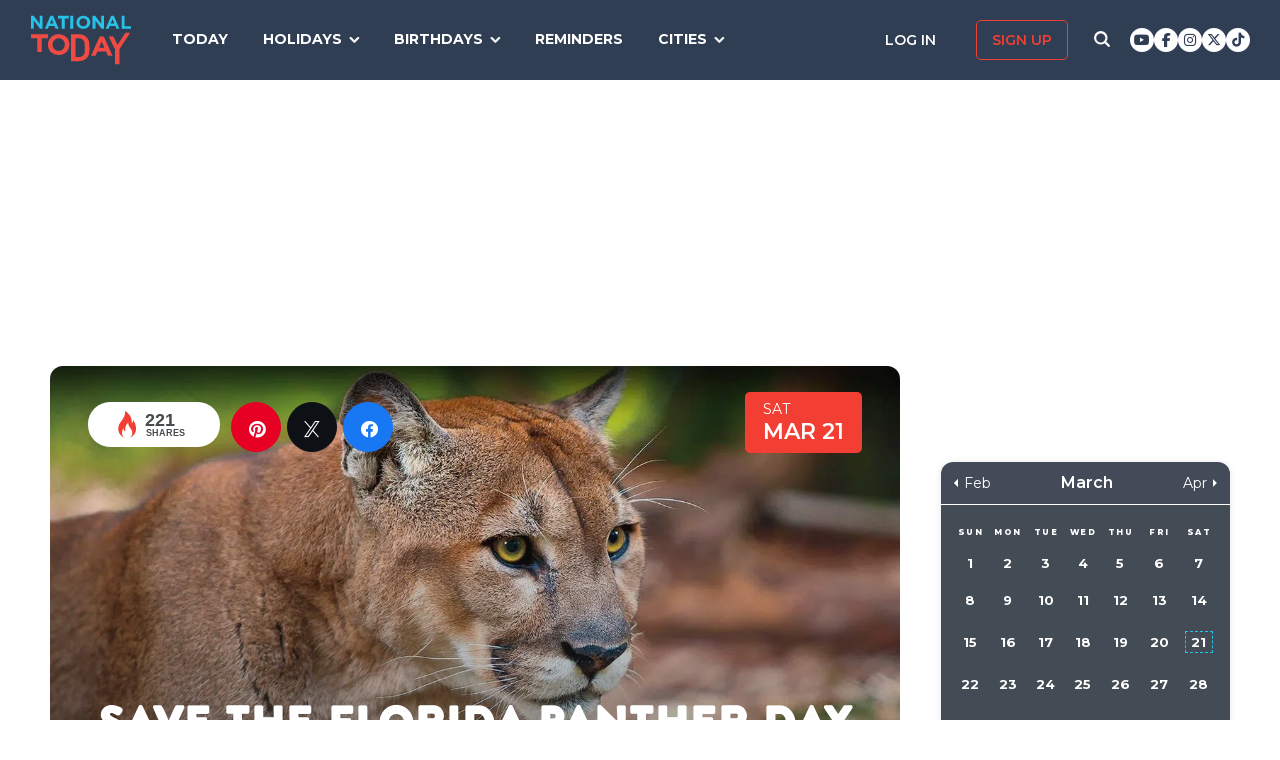

--- FILE ---
content_type: text/html; charset=UTF-8
request_url: https://nationaltoday.com/save-the-florida-panther-day/
body_size: 28668
content:
<!doctype html>
<html class="no-js" lang="en-US" id="html">
<head>
  <meta charset="UTF-8">
  <meta name="viewport" content="width=device-width, initial-scale=1">
  <link rel="profile" href="https://gmpg.org/xfn/11">

  <script>
    ;(function () {
      var cl = document.getElementsByTagName('html')[0].classList;
      cl.remove('no-js');
      cl.add('js');
    }());
  </script>

    <meta property="og:category" content="March">  <script async
      src="https://cdn.fuseplatform.net/publift/tags/2/3773/fuse.js"></script>
  
  <meta name='robots' content='index, follow, max-image-preview:large, max-snippet:-1, max-video-preview:-1' />


<link rel="stylesheet" href="https://use.fontawesome.com/releases/v6.7.1/css/all.css"crossorigin="anonymous">
	<!-- This site is optimized with the Yoast SEO Premium plugin v24.4 (Yoast SEO v24.6) - https://yoast.com/wordpress/plugins/seo/ -->
	<link media="all" href="https://nationaltoday.com/wp-content/cache/autoptimize/css/autoptimize_bd3b39bd7177e350750671396c1f4ed6.css" rel="stylesheet"><title>SAVE THE FLORIDA PANTHER DAY - March 21, 2026 - National Today</title>
	<meta name="description" content="Today is Save the Florida Panther Day. We give you all the information you need to mark this day and to help create awareness towards the conservation of this magnificent beast." />
	<link rel="canonical" href="https://nationaltoday.com/save-the-florida-panther-day/" />
	<meta property="og:locale" content="en_US" />
	<meta property="og:type" content="article" />
	<meta property="og:title" content="Save the Florida Panther Day" />
	<meta property="og:description" content="Today is Save the Florida Panther Day. We give you all the information you need to mark this day and to help create awareness towards the conservation of this magnificent beast." />
	<meta property="og:url" content="https://nationaltoday.com/save-the-florida-panther-day/" />
	<meta property="og:site_name" content="National Today" />
	<meta property="article:publisher" content="https://www.facebook.com/nationaltoday" />
	<meta property="article:published_time" content="2022-08-22T13:06:04+00:00" />
	<meta property="article:modified_time" content="2023-09-01T11:28:11+00:00" />
	<meta property="og:image" content="https://nationaltoday.com/wp-content/uploads/2022/08/4568019-min-1.jpg" />
	<meta property="og:image:width" content="1200" />
	<meta property="og:image:height" content="1200" />
	<meta property="og:image:type" content="image/jpeg" />
	<meta name="author" content="Maysara Mirzaliyeva" />
	<meta name="twitter:card" content="summary_large_image" />
	<meta name="twitter:creator" content="@natltoday" />
	<meta name="twitter:site" content="@natltoday" />
	<meta name="twitter:label1" content="Written by" />
	<meta name="twitter:data1" content="Maysara Mirzaliyeva" />
	<meta name="twitter:label2" content="Est. reading time" />
	<meta name="twitter:data2" content="1 minute" />
	<script type="application/ld+json" class="yoast-schema-graph">{"@context":"https://schema.org","@graph":[{"@type":"WebPage","@id":"https://nationaltoday.com/save-the-florida-panther-day/","url":"https://nationaltoday.com/save-the-florida-panther-day/","name":"SAVE THE FLORIDA PANTHER DAY - March 21, 2026 - National Today","isPartOf":{"@id":"https://nationaltoday.com/#website"},"primaryImageOfPage":{"@id":"https://nationaltoday.com/save-the-florida-panther-day/#primaryimage"},"image":{"@id":"https://nationaltoday.com/save-the-florida-panther-day/#primaryimage"},"thumbnailUrl":"https://nationaltoday.com/wp-content/uploads/2022/08/4568019-min-1.jpg","datePublished":"2022-08-22T13:06:04+00:00","dateModified":"2023-09-01T11:28:11+00:00","author":{"@id":"https://nationaltoday.com/#/schema/person/603154727cfebb790a18c2d205421656"},"description":"Today is Save the Florida Panther Day. We give you all the information you need to mark this day and to help create awareness towards the conservation of this magnificent beast.","breadcrumb":{"@id":"https://nationaltoday.com/save-the-florida-panther-day/#breadcrumb"},"inLanguage":"en-US","potentialAction":[{"@type":"ReadAction","target":["https://nationaltoday.com/save-the-florida-panther-day/"]}]},{"@type":"ImageObject","inLanguage":"en-US","@id":"https://nationaltoday.com/save-the-florida-panther-day/#primaryimage","url":"https://nationaltoday.com/wp-content/uploads/2022/08/4568019-min-1.jpg","contentUrl":"https://nationaltoday.com/wp-content/uploads/2022/08/4568019-min-1.jpg","width":1200,"height":1200},{"@type":"BreadcrumbList","@id":"https://nationaltoday.com/save-the-florida-panther-day/#breadcrumb","itemListElement":[{"@type":"ListItem","position":1,"name":"Home","item":"https://nationaltoday.com/"},{"@type":"ListItem","position":2,"name":"Save the Florida Panther Day"}]},{"@type":"WebSite","@id":"https://nationaltoday.com/#website","url":"https://nationaltoday.com/","name":"National Today","description":"Holiday fun to brighten your day","potentialAction":[{"@type":"SearchAction","target":{"@type":"EntryPoint","urlTemplate":"https://nationaltoday.com/?s={search_term_string}"},"query-input":{"@type":"PropertyValueSpecification","valueRequired":true,"valueName":"search_term_string"}}],"inLanguage":"en-US"}]}</script>
	<!-- / Yoast SEO Premium plugin. -->


<link rel='dns-prefetch' href='//static.addtoany.com' />
<link rel='dns-prefetch' href='//cdnjs.cloudflare.com' />
<link rel='dns-prefetch' href='//fonts.googleapis.com' />






<link rel='stylesheet' id='nt-fonts-css' href='https://fonts.googleapis.com/css?family=Montserrat%3A400%2C600%2C700%2C800' type='text/css' media='all' />




		<meta property="fb:pages" content="1727631860885490" />
					<meta property="ia:markup_url" content="https://nationaltoday.com/save-the-florida-panther-day/?ia_markup=1" />
			

<!-- This site is optimized with the Schema plugin v1.7.9.6 - https://schema.press -->
<script type="application/ld+json">[{"@context":"http:\/\/schema.org\/","@type":"WPHeader","url":"https:\/\/nationaltoday.com\/save-the-florida-panther-day\/","headline":"Save the Florida Panther Day","description":"Panthers are magnificent cats that must be saved from going extinct — get involved in conservation efforts."},{"@context":"http:\/\/schema.org\/","@type":"WPFooter","url":"https:\/\/nationaltoday.com\/save-the-florida-panther-day\/","headline":"Save the Florida Panther Day","description":"Panthers are magnificent cats that must be saved from going extinct — get involved in conservation efforts.","copyrightYear":"2022"}]</script>



<!-- This site is optimized with the Schema plugin v1.7.9.6 - https://schema.press -->
<script type="application/ld+json">{"@context":"https:\/\/schema.org\/","@type":"BlogPosting","mainEntityOfPage":{"@type":"WebPage","@id":"https:\/\/nationaltoday.com\/save-the-florida-panther-day\/"},"url":"https:\/\/nationaltoday.com\/save-the-florida-panther-day\/","headline":"Save the Florida Panther Day","datePublished":"2022-08-22T06:06:04-05:00","dateModified":"2023-09-01T04:28:11-05:00","publisher":{"@type":"Organization","@id":"https:\/\/nationaltoday.com\/#organization","name":"National Today","logo":{"@type":"ImageObject","url":"https:\/\/nationaltoday.com\/wp-content\/uploads\/2016\/12\/National-Today-Final-Logo-Iterations-v3.png","width":600,"height":60}},"image":{"@type":"ImageObject","url":"https:\/\/nationaltoday.com\/wp-content\/uploads\/2022\/08\/4568019-min-1.jpg","width":1200,"height":1200},"articleSection":"United States","keywords":"Awareness, Conservation, Wildlife","description":"Panthers are magnificent cats that must be saved from going extinct — get involved in conservation efforts.","author":null,"commentCount":"0"}</script>

<!-- Stream WordPress user activity plugin v4.1.1 -->
<script>document.documentElement.className += " js";</script>
		
		
  <!-- Google Tag Manager -->
  <script>(function(w,d,s,l,i){w[l]=w[l]||[];w[l].push({'gtm.start':new Date().getTime(),event:'gtm.js'});var f=d.getElementsByTagName(s)[0], j=d.createElement(s),dl=l!='dataLayer'?'&l='+l:'';j.async=true;j.src='https://www.googletagmanager.com/gtm.js?id='+i+dl;f.parentNode.insertBefore(j,f);})(window,document,'script','dataLayer','GTM-56ZZKBC');</script>
  <!-- End Google Tag Manager -->

  <!-- Flex offers verification -->
  <meta name="fo-verify" content="e65f6fad-7e83-46a6-87b7-4b42f8407eca">
  
    
    <link rel="apple-touch-icon-precomposed" sizes="57x57"
            href="/apple-touch-icon-57x57.png">
    <link rel="apple-touch-icon-precomposed" sizes="114x114"
            href="/apple-touch-icon-114x114.png">
    <link rel="apple-touch-icon-precomposed" sizes="72x72"
            href="/apple-touch-icon-72x72.png">
    <link rel="apple-touch-icon-precomposed" sizes="144x144"
            href="/apple-touch-icon-144x144.png">
    <link rel="apple-touch-icon-precomposed" sizes="60x60"
            href="/apple-touch-icon-60x60.png">
    <link rel="apple-touch-icon-precomposed" sizes="120x120"
            href="/apple-touch-icon-120x120.png">
    <link rel="apple-touch-icon-precomposed" sizes="76x76"
            href="/apple-touch-icon-76x76.png">
    <link rel="apple-touch-icon-precomposed" sizes="152x152"
            href="/apple-touch-icon-152x152.png">
    <link rel="apple-touch-icon" sizes="180x180" href="/apple-touch-icon.png">
    <link rel="icon" type="image/png" href="/favicon-196x196.png"
            sizes="196x196">
    <link rel="icon" type="image/png" href="/favicon-96x96.png" sizes="96x96">
    <link rel="icon" type="image/png" href="/favicon-32x32.png" sizes="32x32">
    <link rel="icon" type="image/png" href="/favicon-16x16.png" sizes="16x16">
    <link rel="icon" type="image/png" href="/favicon-128.png" sizes="128x128">
    <link rel="manifest" href="/site.webmanifest">
    <link rel="mask-icon" href="/safari-pinned-tab.svg" color="#5bbad5">
    <meta name="application-name" content="National Today">
    <meta name="msapplication-TileColor" content="#2b5797">
    <meta name="msapplication-TileImage" content="/mstile-144x144.png">
    <meta name="msapplication-square70x70logo" content="/mstile-70x70.png">
    <meta name="msapplication-square150x150logo" content="/mstile-150x150.png">
    <meta name="msapplication-wide310x150logo" content="/mstile-310x150.png">
    <meta name="msapplication-square310x310logo" content="/mstile-310x310.png">
    <meta name="theme-color" content="#ffffff">

    <meta name="impact-site-verification" value="974a4dcf-6ace-4d82-9ecc-e45fa0674dab">

        <script data-sdk="l/1.1.10" data-cfasync="false" nowprocket src="https://html-load.com/loader.min.js" charset="UTF-8"></script>
    <script nowprocket>(function(){function t(o,e){const r=n();return(t=function(t,n){return r[t-=231]})(o,e)}function n(){const t=["https://","documentElement","_fa_","btoa","toString","setItem","https://report.error-report.com/modal?eventId=&error=","removeEventListener",'script[src*="//',"remove","POST","1094275rXxktE","map","from","data","attributes","text","4aZaZkN","rtt","split","href","Fallback Failed","searchParams","396877MKFbMX","querySelectorAll","width","url","link,style","src","width: 100vw; height: 100vh; z-index: 2147483647; position: fixed; left: 0; top: 0;","as_modal_loaded","outerHTML","type","loader-check","iframe","Failed to load script: ","https://report.error-report.com/modal?eventId=","recovery","length","14024jzzCER","createElement","6790ZFoWcC","VGhlcmUgd2FzIGEgcHJvYmxlbSBsb2FkaW5nIHRoZSBwYWdlLiBQbGVhc2UgY2xpY2sgT0sgdG8gbGVhcm4gbW9yZS4=","getBoundingClientRect","Script not found","host","script","display","addEventListener","check","onLine","as_index","https://error-report.com/report","5YGlCOZ","style","querySelector","5553QQykpH","location","textContent","23331AncZky","&error=","2842251wmUuoa","/loader.min.js","getComputedStyle",'/loader.min.js"]',"write","last_bfa_at","9850890hgqKzB","2969786UqRJpf","reload","Cannot find currentScript","append","error","loader_light","title","appendChild","localStorage","close-error-report","connection","message","forEach","setAttribute","currentScript","as_","https://report.error-report.com/modal?eventId=&error=Vml0YWwgQVBJIGJsb2NrZWQ%3D&domain=","height","contains","concat","hostname","&url=","charCodeAt","now","none","&domain=","name","value"];return(n=function(){return t})()}(function(){const o=t,e=n();for(;;)try{if(895671===parseInt(o(299))/1+-parseInt(o(248))/2+-parseInt(o(241))/3*(-parseInt(o(293))/4)+parseInt(o(233))/5*(-parseInt(o(247))/6)+parseInt(o(287))/7+-parseInt(o(315))/8*(-parseInt(o(236))/9)+-parseInt(o(317))/10*(-parseInt(o(239))/11))break;e.push(e.shift())}catch(t){e.push(e.shift())}})(),(()=>{"use strict";const n=t,o=n=>{const o=t;let e=0;for(let t=0,r=n[o(314)];t<r;t++)e=(e<<5)-e+n[o(270)](t),e|=0;return e},e=class{static[n(325)](){const t=n;var e,r;let c=arguments[t(314)]>0&&void 0!==arguments[0]?arguments[0]:t(313),a=!(arguments[t(314)]>1&&void 0!==arguments[1])||arguments[1];const i=Date[t(271)](),s=i-i%864e5,d=s-864e5,l=s+864e5,u=t(263)+o(c+"_"+s),w=t(263)+o(c+"_"+d),h=t(263)+o(c+"_"+l);return u!==w&&u!==h&&w!==h&&!(null!==(e=null!==(r=window[u])&&void 0!==r?r:window[w])&&void 0!==e?e:window[h])&&(a&&(window[u]=!0,window[w]=!0,window[h]=!0),!0)}};function r(o,e){const r=n;try{window[r(256)][r(281)](window[r(237)][r(321)]+r(278)+btoa(r(246)),Date[r(271)]()[r(280)]())}catch(t){}try{!async function(n,o){const e=r;try{if(await async function(){const n=t;try{if(await async function(){const n=t;if(!navigator[n(326)])return!0;try{await fetch(location[n(296)])}catch(t){return!0}return!1}())return!0;try{if(navigator[n(258)][n(294)]>1e3)return!0}catch(t){}return!1}catch(t){return!1}}())return;const r=await async function(n){const o=t;try{const t=new URL(o(232));t[o(298)][o(251)](o(308),o(253)),t[o(298)][o(251)](o(254),""),t[o(298)][o(251)](o(259),n),t[o(298)][o(251)](o(302),location[o(296)]);const e=await fetch(t[o(296)],{method:o(286)});return await e[o(292)]()}catch(t){return o(252)}}(n);document[e(300)](e(303))[e(260)]((t=>{const n=e;t[n(285)](),t[n(238)]=""}));let a=!1;window[e(324)](e(259),(t=>{const n=e;n(306)===t[n(290)]&&(a=!0)}));const i=document[e(316)](e(310));i[e(304)]=e(312)[e(267)](r,e(240))[e(267)](btoa(n),e(273))[e(267)](o,e(269))[e(267)](btoa(location[e(296)])),i[e(261)](e(234),e(305)),document[e(277)][e(255)](i);const s=t=>{const n=e;n(257)===t[n(290)]&&(i[n(285)](),window[n(283)](n(259),s))};window[e(324)](e(259),s);const d=()=>{const t=e,n=i[t(319)]();return t(272)!==window[t(243)](i)[t(323)]&&0!==n[t(301)]&&0!==n[t(265)]};let l=!1;const u=setInterval((()=>{if(!document[e(266)](i))return clearInterval(u);d()||l||(clearInterval(u),l=!0,c(n,o))}),1e3);setTimeout((()=>{a||l||(l=!0,c(n,o))}),3e3)}catch(t){c(n,o)}}(o,e)}catch(t){c(o,e)}}function c(t,o){const e=n;try{const n=atob(e(318));confirm(n)?location[e(296)]=e(282)[e(267)](btoa(t),e(273))[e(267)](o,e(269))[e(267)](btoa(location[e(296)])):location[e(249)]()}catch(t){location[e(296)]=e(264)[e(267)](o)}}(()=>{const t=n,o=n=>t(311)[t(267)](n);let c="";try{var a,i;null===(a=document[t(262)])||void 0===a||a[t(285)]();const n=null!==(i=function(){const n=t,o=n(231)+window[n(279)](window[n(237)][n(268)]);return window[o]}())&&void 0!==i?i:0;if(!e[t(325)](t(309),!1))return;const s="html-load.com,fb.html-load.com,content-loader.com,fb.content-loader.com"[t(295)](",");c=s[0];const d=document[t(235)](t(284)[t(267)](s[n],t(244)));if(!d)throw new Error(t(320));const l=Array[t(289)](d[t(291)])[t(288)]((n=>({name:n[t(274)],value:n[t(275)]})));if(n+1<s[t(314)])return function(n,o){const e=t,r=e(231)+window[e(279)](window[e(237)][e(268)]);window[r]=o}(0,n+1),void function(n,o){const e=t;var r;const c=document[e(316)](e(322));o[e(260)]((t=>{const n=e;let{name:o,value:r}=t;return c[n(261)](o,r)})),c[e(261)](e(304),e(276)[e(267)](n,e(242))),document[e(245)](c[e(307)]);const a=null===(r=document[e(262)])||void 0===r?void 0:r[e(307)];if(!a)throw new Error(e(250));document[e(245)](a)}(s[n+1],l);r(o(t(297)),c)}catch(n){try{n=n[t(280)]()}catch(t){}r(o(n),c)}})()})();})();</script>
      </head>

<body class="wp-singular post-template-default single single-post postid-82556 single-format-standard wp-theme-national-today">
    
    <div id="svg-sprite">
        <svg xmlns="http://www.w3.org/2000/svg" xmlns:xlink="http://www.w3.org/1999/xlink"><defs><path d="M17.776 40.333v-16.4h-5.86v-6.516h5.86v-5.135c0-5.579 3.636-8.615 8.945-8.615 2.544 0 4.728.179 5.362.257v5.83h-3.682c-2.887 0-3.445 1.289-3.445 3.172v4.49h6.516l-.894 6.518h-5.622v16.4" id="facebook-a"></path><path d="M38.5 21c0 10.302-7.833 18.648-17.5 18.648-1.806 0-3.542-.293-5.18-.834.713-1.241 1.779-3.271 2.174-4.888.212-.872 1.087-4.436 1.087-4.436.571 1.158 2.237 2.143 4.008 2.143 5.278 0 9.081-5.174 9.081-11.603 0-6.159-4.72-10.768-10.789-10.768-7.55 0-11.565 5.399-11.565 11.287 0 2.737 1.368 6.143 3.549 7.226.332.166.508.09.586-.248.056-.256.352-1.527.486-2.113a.585.585 0 0 0-.12-.534c-.712-.94-1.29-2.654-1.29-4.256 0-4.113 2.92-8.091 7.902-8.091 4.298 0 7.31 3.12 7.31 7.587 0 5.046-2.391 8.542-5.503 8.542-1.715 0-3.006-1.511-2.59-3.368.494-2.219 1.447-4.61 1.447-6.211 0-1.43-.72-2.625-2.216-2.625-1.757 0-3.168 1.933-3.168 4.527 0 1.654.522 2.767.522 2.767s-1.729 7.805-2.047 9.264c-.352 1.61-.211 3.88-.063 5.354C8.115 35.656 3.5 28.903 3.5 21 3.5 10.698 11.333 2.352 21 2.352S38.5 10.698 38.5 21z" id="pinterest-a"></path><path d="M132.77 118.025L104.825 90.08c6.735-9.722 10.104-20.559 10.104-32.508 0-7.767-1.508-15.195-4.523-22.283-3.014-7.089-7.088-13.199-12.221-18.332-5.133-5.133-11.242-9.207-18.33-12.221C72.765 1.721 65.337.214 57.57.214c-7.767 0-15.195 1.507-22.283 4.522-7.089 3.014-13.199 7.088-18.332 12.221-5.133 5.133-9.207 11.244-12.221 18.332C1.719 42.378.212 49.805.212 57.572c0 7.767 1.507 15.193 4.522 22.283 3.014 7.088 7.088 13.197 12.221 18.33 5.133 5.134 11.244 9.207 18.332 12.222 7.089 3.015 14.516 4.522 22.283 4.522 11.951 0 22.787-3.369 32.509-10.104l27.945 27.863c1.955 2.064 4.397 3.096 7.332 3.096 2.824 0 5.27-1.032 7.332-3.096 2.064-2.063 3.096-4.508 3.096-7.332.001-2.877-1.003-5.322-3.014-7.331zm-48-31.255c-7.534 7.534-16.6 11.301-27.2 11.301-10.599 0-19.665-3.768-27.199-11.301-7.534-7.534-11.301-16.6-11.301-27.199s3.768-19.666 11.301-27.199c7.533-7.534 16.6-11.301 27.199-11.301s19.664 3.768 27.2 11.301c7.534 7.533 11.302 16.6 11.302 27.199 0 10.6-3.769 19.665-11.302 27.199z" id="search-icon-a"></path><path d="M36.564 14.532c.024.325.024.651.024.977 0 9.934-7.562 21.381-21.382 21.381a21.236 21.236 0 0 1-11.54-3.373c.606.07 1.187.093 1.815.093a15.05 15.05 0 0 0 9.33-3.211 7.528 7.528 0 0 1-7.026-5.212c.465.07.93.117 1.419.117.675 0 1.35-.093 1.978-.256a7.516 7.516 0 0 1-6.026-7.375v-.093c1 .558 2.163.907 3.396.953a7.51 7.51 0 0 1-3.35-6.258c0-1.396.372-2.676 1.024-3.792a21.36 21.36 0 0 0 15.495 7.863 8.483 8.483 0 0 1-.186-1.721 7.511 7.511 0 0 1 7.514-7.515c2.164 0 4.118.907 5.491 2.373a14.795 14.795 0 0 0 4.77-1.815 7.495 7.495 0 0 1-3.304 4.142 15.065 15.065 0 0 0 4.327-1.164 16.154 16.154 0 0 1-3.769 3.886z" id="twitter-a"></path></defs><symbol id="close" viewbox="0 0 19 19"><g stroke-width="3" fill-rule="evenodd" stroke-linecap="square"><path d="M16.55 2.45l-14.1 14.1M2.45 2.45l14.1 14.1"></path></g></symbol><symbol id="facebook" viewbox="0 0 62 62"><g fill="none" fill-rule="evenodd"><path fill="#324E93" d="M0 0h62v62H0z"></path><g transform="translate(8 9)"><mask id="facebook-b" fill="#fff"><use xlink:href="#facebook-a"></use></mask><use fill="#000" fill-rule="nonzero" xlink:href="#facebook-a"></use><g mask="url(#facebook-b)" fill="#FFF"><path d="M0 0h44v44H0z"></path></g></g></g></symbol><symbol id="hamburger" viewbox="0 0 20 17"><g stroke="#0AC6E9" stroke-width="3" fill="none" fill-rule="evenodd" stroke-linecap="square"><path d="M2.025 2h15.95M2.025 8h15.95M2.025 15h15.95"></path></g></symbol><symbol id="nt-logo" viewbox="0 0 130 63"><g fill="none"><path class="a" d="M13.9 29.3V47H8.1V29.3H0V24h22v5.3zM50 37.5c0 1.8-.3 3.6-1.1 5.2-1.3 3.3-4 5.9-7.3 7.2a14.5 14.5 0 0 1-11.2 0c-1.7-.6-3.2-1.6-4.5-2.8-1.2-1.2-2.2-2.7-2.9-4.3-.7-1.6-1-3.4-1-5.2v-.1c0-1.8.3-3.6 1.1-5.2 1.3-3.3 4-5.9 7.3-7.2 3.6-1.5 7.6-1.5 11.2 0 1.7.6 3.2 1.6 4.5 2.8 1.2 1.2 2.2 2.7 2.9 4.3.7 1.6 1 3.4 1 5.2v.1zm-6 0c0-1.1-.3-2.2-.6-3.2-.8-1.9-2.3-3.5-4.2-4.3-1.1-.5-2.1-.7-3.2-.7s-2.2.2-3.3.6c-.9.4-1.7 1-2.4 1.8-.7.7-1.3 1.6-1.7 2.6-.4 1-.6 2-.5 3.1v.1c-.1 1.1.1 2.2.5 3.2.8 1.9 2.3 3.5 4.2 4.4 1 .4 2.1.6 3.2.6s2.2-.2 3.2-.6c1-.4 1.8-1 2.5-1.8.7-.7 1.3-1.6 1.7-2.6.3-1 .5-2 .5-3.1l.1-.1zM76 43.7c0 1.9-.3 5.6-1 7.2-.6 1.6-1.6 3.1-2.8 4.3-1.3 1.2-2.8 2.1-4.4 2.8-1.8.7-3.7 1-5.6 1H52V24h10.2c1.9 0 3.8.3 5.6 1 1.6.7 3.1 1.6 4.3 2.8 1.3 1.2 2.2 2.7 2.9 4.3.7 1.6 1 9.7 1 11.6zm-6 0c0-1.1-.2-8.6-.6-9.6-.3-.9-.9-1.8-1.6-2.5-.7-.7-1.5-1.3-2.4-1.7-1.1-.4-2.1-.6-3.2-.6h-4.5v24.4h4.5c1 0 2.1-.2 3.2-.6.9-.3 1.7-.9 2.4-1.6.7-.7 1.3-1.6 1.6-2.5.4-1 .6-4 .6-5.2v-.1zM99.9 52l-2.4-5.6H86.3L83.9 52H78l11.3-25h5.4L106 52h-6.1zm-8-18.5l-3.5 8.1h7l-3.5-8.1zM115 43.3V63h-5.9V43.4L101 27h6.2l5.2 11 10.4-16h6.2z"></path><path class="b" d="M11.8 17L3.7 6.2V17H0V0h3.4l7.9 10.5V0H15v17zM32.1 17l-1.6-3.8h-7.1L21.8 17H18l7.3-17h3.4L36 17h-3.9zM27 4.5l-2.3 5.4h4.5L27 4.5zM43.9 3.4V17h-3.8V3.4H35V0h14v3.4zM51 17V0h4v17zM77 8.5c0 1.1-.2 2.3-.7 3.3-.9 2.1-2.6 3.7-4.7 4.5-2.3.9-4.9.9-7.2 0-1.1-.4-2.1-1-2.9-1.8-.8-.7-1.4-1.6-1.8-2.7-.5-1-.7-2.1-.7-3.3 0-1.1.2-2.3.7-3.3.9-2.1 2.6-3.7 4.7-4.5 2.3-.9 4.9-.9 7.2 0 1.1.4 2.1 1 2.9 1.8.8.7 1.4 1.6 1.8 2.7.5 1 .7 2.1.7 3.3zm-3.9 0c0-.7-.1-1.4-.4-2-.5-1.2-1.4-2.2-2.7-2.7-.6-.3-1.3-.5-2-.5s-1.4.2-2.1.4c-.6.3-1.1.7-1.6 1.1-.4.5-.8 1.1-1 1.7-.3.6-.4 1.3-.4 2s.1 1.4.4 2c.4 1.2 1.4 2.2 2.7 2.8.6.2 1.3.4 2 .4s1.4-.2 2.1-.4c.6-.3 1.1-.7 1.6-1.1.4-.5.8-1.1 1-1.7.3-.6.4-1.3.4-2zM91.8 17L83.7 6.2V17H80V0h3.4l7.9 10.5V0H95v17zM111.1 17l-1.5-3.8h-7.2l-1.6 3.8H97l7.3-17h3.4l7.3 17h-3.9zM106 4.5l-2.3 5.4h4.5L106 4.5zM118 17V0h3.7v13.6h8.3V17z"></path></g></symbol><symbol id="pinterest" viewbox="0 0 62 62"><g fill="none" fill-rule="evenodd"><path fill="#C9232F" d="M0 0h62v62H0z"></path><g transform="translate(10 9)"><mask id="pinterest-b" fill="#fff"><use xlink:href="#pinterest-a"></use></mask><use fill="#000" fill-rule="nonzero" xlink:href="#pinterest-a"></use><g mask="url(#pinterest-b)" fill="#FFF"><path d="M0 0h42v42H0z"></path></g></g></g></symbol><symbol id="search-icon" viewbox="0 0 136 136"><use fill="#33244A" xlink:href="#search-icon-a" fill-rule="evenodd"></use></symbol><symbol id="twitter" viewbox="0 0 62 62"><g fill="none" fill-rule="evenodd"><path fill="#479DD4" d="M0 0h62v62H0z"></path><g transform="translate(11 10)"><mask id="twitter-b" fill="#fff"><use xlink:href="#twitter-a"></use></mask><use fill="#000" fill-rule="nonzero" xlink:href="#twitter-a"></use><g mask="url(#twitter-b)" fill="#FFF"><path d="M0 0h44v44H0z"></path></g></g></g></symbol><symbol id="user-icon" viewbox="0 0 116 126"><g fill="#202B40"><path d="M58 63c8.6 0 16-3.1 22.1-9.2 6.1-6.1 9.2-13.4 9.2-22.1 0-8.6-3.1-16-9.2-22.1C74 3.5 66.6.4 58 .4c-8.6 0-16 3.1-22.1 9.2-6.1 6.1-9.2 13.5-9.2 22.1 0 8.7 3.1 16 9.2 22.1C42 59.9 49.4 63 58 63z"></path><path d="M115.1 96c-.2-2.7-.6-5.7-1.2-8.8-.5-3.2-1.3-6.2-2.1-8.9-.9-2.7-2.1-5.3-3.5-7.9-1.5-2.6-3.2-4.8-5.1-6.6-1.9-1.8-4.2-3.3-7-4.4-2.7-1.1-5.7-1.6-9-1.6-.5 0-1.7.6-3.5 1.7-1.8 1.2-3.8 2.5-6 3.9-2.3 1.5-5.2 2.8-8.8 4-3.6 1.1-7.3 1.7-10.9 1.7-3.6 0-7.3-.6-10.9-1.7-3.6-1.2-6.5-2.5-8.8-4-2.2-1.4-4.3-2.7-6-3.9-1.8-1.1-3-1.7-3.5-1.7-3.3 0-6.3.5-9.1 1.6-2.7 1.1-5 2.6-6.9 4.4-1.9 1.8-3.6 4-5.1 6.6-1.4 2.6-2.6 5.2-3.5 7.9-.8 2.7-1.6 5.7-2.1 8.9-.6 3.1-1 6.1-1.2 8.8-.2 2.8-.3 5.6-.3 8.5 0 6.5 2 11.6 6 15.4 4 3.8 9.2 5.7 15.8 5.7h71.2c6.6 0 11.8-1.9 15.8-5.7 4-3.8 6-8.9 6-15.4 0-2.9-.1-5.7-.3-8.5z"></path></g></symbol></svg>    </div>

        <!-- Google Tag Manager (noscript) -->
    <noscript><iframe src="https://www.googletagmanager.com/ns.html?id=GTM-56ZZKBC" height="0" width="0" style="display:none;visibility:hidden"></iframe></noscript>
    <!-- End Google Tag Manager (noscript) -->

    <!-- Facebook Pixel Code (noscript) -->
    <noscript><img height="1" width="1" style="display:none" src="https://www.facebook.com/tr?id=315068065503197&ev=PageView&noscript=1"></noscript>
    <!-- End Facebook Pixel Code (noscript) -->
    
    <div id="fb-root"></div>
    <script>
      window.fbAsyncInit = function() {
        FB.init({
          appId: '179692745920433',
          cookie: true,
          xfbml: true,
          version: 'v17.0'
        });
        FB.AppEvents.logPageView();
      };

      (function(d, s, id){
        var js, fjs = d.getElementsByTagName(s)[0];
        if (d.getElementById(id)) {return;}
        js = d.createElement(s); js.id = id;
        js.src = "https://connect.facebook.net/en_US/sdk.js";
        fjs.parentNode.insertBefore(js, fjs);
      }(document, 'script', 'facebook-jssdk'));
    </script>

    <div id="page" class="site">
        <a class="skip-link screen-reader-text" href="#content">Skip to content</a>

        
        <div class="site-header ">
            <div role="banner" class="masthead">
                <div class="masthead-inner clear">

                    <div class="site-branding">
                                                <p class="site-title"><a href="https://nationaltoday.com/" rel="home">        <span class="ico ico__wrap ico__nt-logo-wrap">
            <svg role="img"  class="" aria-label="National Today">
                                <title>National Today</title>
                                <use xlink:href="#nt-logo"></use>
            </svg>
        </span>
        </a></p>
                    </div><!-- .site-branding -->

                    <div class="header-menu-container" id="site-navigation">
                        <button id="menu-toggle" class="menu-toggle btn-menu"
                            aria-controls="primary-menu" aria-expanded="false">
                                <span class="bar"></span>
                                <span class="text">Menu</span>
                        </button>

                        <div id="primary-menu" role="navigation"
                                aria-label="Main navigation"
                                class="header-menu-nav js-header-nav">
                            <div class="nav-list-inner">
                                <div class="mobile-logo"><a href="https://nationaltoday.com/" rel="home">        <span class="ico ico__wrap ico__nt-logo-wrap">
            <svg role="img"  class="" aria-label="National Today">
                                <title>National Today</title>
                                <use xlink:href="#nt-logo"></use>
            </svg>
        </span>
        </a></div>

                            <ul id="menu-primary-fall-2018" class="menu clearfix"><li id="menu-item-20178" class="menu-item menu-item-type-post_type menu-item-object-page menu-item-20178"><a href="https://nationaltoday.com/today/">Today</a></li>
<li id="menu-item-19812" class="menu-item menu-item-type-post_type menu-item-object-page menu-item-has-children menu-item-19812"><a href="https://nationaltoday.com/national-day-topics/">Holidays</a>
<ul class="sub-menu">
	<li id="menu-item-33247" class="menu-item menu-item-type-taxonomy menu-item-object-topic current-post-ancestor current-menu-parent current-post-parent menu-item-33247"><a href="https://nationaltoday.com/animal-holidays/">Animals</a></li>
	<li id="menu-item-33248" class="menu-item menu-item-type-taxonomy menu-item-object-topic menu-item-33248"><a href="https://nationaltoday.com/arts-entertainment-holidays/">Arts &amp; Entertainment</a></li>
	<li id="menu-item-33249" class="menu-item menu-item-type-taxonomy menu-item-object-topic menu-item-33249"><a href="https://nationaltoday.com/cause-holidays/">Cause</a></li>
	<li id="menu-item-33250" class="menu-item menu-item-type-taxonomy menu-item-object-topic menu-item-33250"><a href="https://nationaltoday.com/cultural-holidays/">Cultural</a></li>
	<li id="menu-item-33252" class="menu-item menu-item-type-taxonomy menu-item-object-topic menu-item-33252"><a href="https://nationaltoday.com/federal-holidays/">Federal</a></li>
	<li id="menu-item-33251" class="menu-item menu-item-type-taxonomy menu-item-object-topic menu-item-33251"><a href="https://nationaltoday.com/food-beverage-holidays/">Food &amp; Beverage</a></li>
	<li id="menu-item-33253" class="menu-item menu-item-type-taxonomy menu-item-object-topic menu-item-33253"><a href="https://nationaltoday.com/health-holidays/">Health</a></li>
	<li id="menu-item-33255" class="menu-item menu-item-type-taxonomy menu-item-object-topic menu-item-33255"><a href="https://nationaltoday.com/relationship-holidays/">Relationships</a></li>
	<li id="menu-item-33256" class="menu-item menu-item-type-taxonomy menu-item-object-topic menu-item-33256"><a href="https://nationaltoday.com/religious-holidays/">Religious</a></li>
	<li id="menu-item-33258" class="menu-item menu-item-type-taxonomy menu-item-object-topic menu-item-33258"><a href="https://nationaltoday.com/special-interest-holidays/">Special Interest</a></li>
</ul>
</li>
<li id="menu-item-63494" class="menu-item menu-item-type-taxonomy menu-item-object-topic menu-item-has-children menu-item-63494"><a href="https://nationaltoday.com/birthday/">Birthdays</a>
<ul class="sub-menu">
	<li id="menu-item-78394" class="menu-item menu-item-type-custom menu-item-object-custom menu-item-78394"><a href="https://nationaltoday.com/january-birthdays/">January</a></li>
	<li id="menu-item-78395" class="menu-item menu-item-type-custom menu-item-object-custom menu-item-78395"><a href="https://nationaltoday.com/february-birthdays/">February</a></li>
	<li id="menu-item-78396" class="menu-item menu-item-type-custom menu-item-object-custom menu-item-78396"><a href="https://nationaltoday.com/march-birthdays/">March</a></li>
	<li id="menu-item-78397" class="menu-item menu-item-type-custom menu-item-object-custom menu-item-78397"><a href="https://nationaltoday.com/april-birthdays/">April</a></li>
	<li id="menu-item-78398" class="menu-item menu-item-type-custom menu-item-object-custom menu-item-78398"><a href="https://nationaltoday.com/may-birthdays/">May</a></li>
	<li id="menu-item-78399" class="menu-item menu-item-type-custom menu-item-object-custom menu-item-78399"><a href="https://nationaltoday.com/june-birthdays/">June</a></li>
	<li id="menu-item-78400" class="menu-item menu-item-type-custom menu-item-object-custom menu-item-78400"><a href="https://nationaltoday.com/july-birthdays/">July</a></li>
	<li id="menu-item-78401" class="menu-item menu-item-type-custom menu-item-object-custom menu-item-78401"><a href="https://nationaltoday.com/august-birthdays/">August</a></li>
	<li id="menu-item-78402" class="menu-item menu-item-type-custom menu-item-object-custom menu-item-78402"><a href="https://nationaltoday.com/september-birthdays/">September</a></li>
	<li id="menu-item-78403" class="menu-item menu-item-type-custom menu-item-object-custom menu-item-78403"><a href="https://nationaltoday.com/october-birthdays/">October</a></li>
	<li id="menu-item-78404" class="menu-item menu-item-type-custom menu-item-object-custom menu-item-78404"><a href="https://nationaltoday.com/november-birthdays/">November</a></li>
	<li id="menu-item-78405" class="menu-item menu-item-type-custom menu-item-object-custom menu-item-78405"><a href="https://nationaltoday.com/december-birthdays/">December</a></li>
</ul>
</li>
<li id="menu-item-231725" class="menu-item menu-item-type-post_type_archive menu-item-object-reminder menu-item-231725"><a href="https://nationaltoday.com/reminders/">Reminders</a></li>
<li id="menu-item-249705" class="mega-menu menu-item menu-item-type-custom menu-item-object-custom menu-item-has-children menu-item-249705"><a href="#">Cities</a>
<ul class="sub-menu">
	<li id="menu-item-249706" class="menu-item menu-item-type-custom menu-item-object-custom menu-item-249706"><a href="https://nationaltoday.com/atlanta/">Atlanta</a></li>
	<li id="menu-item-249707" class="menu-item menu-item-type-custom menu-item-object-custom menu-item-249707"><a href="https://nationaltoday.com/us/nj/atlantic-city/">Atlantic City</a></li>
	<li id="menu-item-249708" class="menu-item menu-item-type-custom menu-item-object-custom menu-item-249708"><a href="https://nationaltoday.com/us/tx/austin/">Austin</a></li>
	<li id="menu-item-249709" class="menu-item menu-item-type-custom menu-item-object-custom menu-item-249709"><a href="https://nationaltoday.com/us/md/baltimore/">Baltimore</a></li>
	<li id="menu-item-249710" class="menu-item menu-item-type-custom menu-item-object-custom menu-item-249710"><a href="https://nationaltoday.com/us/il/berwyn/">Berwyn</a></li>
	<li id="menu-item-249711" class="menu-item menu-item-type-custom menu-item-object-custom menu-item-249711"><a href="https://nationaltoday.com/us/ca/beverly-hills/">Beverly Hills</a></li>
	<li id="menu-item-249712" class="menu-item menu-item-type-custom menu-item-object-custom menu-item-249712"><a href="https://nationaltoday.com/us/al/birmingham/">Birmingham</a></li>
	<li id="menu-item-249713" class="menu-item menu-item-type-custom menu-item-object-custom menu-item-249713"><a href="https://nationaltoday.com/boston/">Boston</a></li>
	<li id="menu-item-249714" class="menu-item menu-item-type-custom menu-item-object-custom menu-item-249714"><a href="https://nationaltoday.com/us/mo/branson/">Branson</a></li>
	<li id="menu-item-249715" class="menu-item menu-item-type-custom menu-item-object-custom menu-item-249715"><a href="https://nationaltoday.com/brooklyn/">Brooklyn</a></li>
	<li id="menu-item-249716" class="menu-item menu-item-type-custom menu-item-object-custom menu-item-249716"><a href="https://nationaltoday.com/us/ny/buffalo/">Buffalo</a></li>
	<li id="menu-item-249717" class="menu-item menu-item-type-custom menu-item-object-custom menu-item-249717"><a href="https://nationaltoday.com/us/ma/cambridge/">Cambridge</a></li>
	<li id="menu-item-249718" class="menu-item menu-item-type-custom menu-item-object-custom menu-item-249718"><a href="https://nationaltoday.com/us/sc/charleston/">Charleston</a></li>
	<li id="menu-item-249719" class="menu-item menu-item-type-custom menu-item-object-custom menu-item-249719"><a href="https://nationaltoday.com/us/nc/charlotte/">Charlotte</a></li>
	<li id="menu-item-249720" class="menu-item menu-item-type-custom menu-item-object-custom menu-item-249720"><a href="https://nationaltoday.com/chicago/">Chicago</a></li>
	<li id="menu-item-249721" class="menu-item menu-item-type-custom menu-item-object-custom menu-item-249721"><a href="https://nationaltoday.com/us/oh/cincinnati/">Cincinnati</a></li>
	<li id="menu-item-249722" class="menu-item menu-item-type-custom menu-item-object-custom menu-item-249722"><a href="https://nationaltoday.com/us/oh/cleveland/">Cleveland</a></li>
	<li id="menu-item-249723" class="menu-item menu-item-type-custom menu-item-object-custom menu-item-249723"><a href="https://nationaltoday.com/us/oh/columbus/">Columbus</a></li>
	<li id="menu-item-249724" class="menu-item menu-item-type-custom menu-item-object-custom menu-item-249724"><a href="https://nationaltoday.com/dallas/">Dallas</a></li>
	<li id="menu-item-249725" class="menu-item menu-item-type-custom menu-item-object-custom menu-item-249725"><a href="https://nationaltoday.com/denver/">Denver</a></li>
	<li id="menu-item-249726" class="menu-item menu-item-type-custom menu-item-object-custom menu-item-249726"><a href="https://nationaltoday.com/detroit/">Detroit</a></li>
	<li id="menu-item-249727" class="menu-item menu-item-type-custom menu-item-object-custom menu-item-249727"><a href="https://nationaltoday.com/us/tx/fort-worth/">Fort Worth</a></li>
	<li id="menu-item-249728" class="menu-item menu-item-type-custom menu-item-object-custom menu-item-249728"><a href="https://nationaltoday.com/us/mi/grand-rapids/">Grand Rapids</a></li>
	<li id="menu-item-249729" class="menu-item menu-item-type-custom menu-item-object-custom menu-item-249729"><a href="https://nationaltoday.com/us/nc/greensboro/">Greensboro</a></li>
	<li id="menu-item-249730" class="menu-item menu-item-type-custom menu-item-object-custom menu-item-249730"><a href="https://nationaltoday.com/us/hi/honolulu/">Honolulu</a></li>
	<li id="menu-item-249731" class="menu-item menu-item-type-custom menu-item-object-custom menu-item-249731"><a href="https://nationaltoday.com/houston/">Houston</a></li>
	<li id="menu-item-249732" class="menu-item menu-item-type-custom menu-item-object-custom menu-item-249732"><a href="https://nationaltoday.com/us/in/indianapolis/">Indianapolis</a></li>
	<li id="menu-item-249733" class="menu-item menu-item-type-custom menu-item-object-custom menu-item-249733"><a href="https://nationaltoday.com/us/ca/inglewood/">Inglewood</a></li>
	<li id="menu-item-249734" class="menu-item menu-item-type-custom menu-item-object-custom menu-item-249734"><a href="https://nationaltoday.com/us/tn/knoxville/">Knoxville</a></li>
	<li id="menu-item-249735" class="menu-item menu-item-type-custom menu-item-object-custom menu-item-249735"><a href="https://nationaltoday.com/us/nv/las-vegas/">Las Vegas</a></li>
	<li id="menu-item-249736" class="menu-item menu-item-type-custom menu-item-object-custom menu-item-249736"><a href="https://nationaltoday.com/us/ky/lexington/">Lexington</a></li>
	<li id="menu-item-249737" class="menu-item menu-item-type-custom menu-item-object-custom menu-item-249737"><a href="https://nationaltoday.com/los-angeles/">Los Angeles</a></li>
	<li id="menu-item-249738" class="menu-item menu-item-type-custom menu-item-object-custom menu-item-249738"><a href="https://nationaltoday.com/us/ky/louisville/">Louisville</a></li>
	<li id="menu-item-249739" class="menu-item menu-item-type-custom menu-item-object-custom menu-item-249739"><a href="https://nationaltoday.com/us/wi/madison/">Madison</a></li>
	<li id="menu-item-249740" class="menu-item menu-item-type-custom menu-item-object-custom menu-item-249740"><a href="https://nationaltoday.com/us/tn/memphis/">Memphis</a></li>
	<li id="menu-item-249741" class="menu-item menu-item-type-custom menu-item-object-custom menu-item-249741"><a href="https://nationaltoday.com/miami/">Miami</a></li>
	<li id="menu-item-249742" class="menu-item menu-item-type-custom menu-item-object-custom menu-item-249742"><a href="https://nationaltoday.com/us/wi/milwaukee/">Milwaukee</a></li>
	<li id="menu-item-249743" class="menu-item menu-item-type-custom menu-item-object-custom menu-item-249743"><a href="https://nationaltoday.com/minneapolis/">Minneapolis</a></li>
	<li id="menu-item-249744" class="menu-item menu-item-type-custom menu-item-object-custom menu-item-249744"><a href="https://nationaltoday.com/us/tn/nashville/">Nashville</a></li>
	<li id="menu-item-249745" class="menu-item menu-item-type-custom menu-item-object-custom menu-item-249745"><a href="https://nationaltoday.com/us/la/new-orleans/">New Orleans</a></li>
	<li id="menu-item-249746" class="menu-item menu-item-type-custom menu-item-object-custom menu-item-249746"><a href="https://nationaltoday.com/new-york/">New York</a></li>
	<li id="menu-item-249747" class="menu-item menu-item-type-custom menu-item-object-custom menu-item-249747"><a href="https://nationaltoday.com/us/ne/omaha/">Omaha</a></li>
	<li id="menu-item-249748" class="menu-item menu-item-type-custom menu-item-object-custom menu-item-249748"><a href="https://nationaltoday.com/us/fl/orlando/">Orlando</a></li>
	<li id="menu-item-249749" class="menu-item menu-item-type-custom menu-item-object-custom menu-item-249749"><a href="https://nationaltoday.com/us/ca/perris/">Perris</a></li>
	<li id="menu-item-249750" class="menu-item menu-item-type-custom menu-item-object-custom menu-item-249750"><a href="https://nationaltoday.com/philadelphia/">Philadelphia</a></li>
	<li id="menu-item-249751" class="menu-item menu-item-type-custom menu-item-object-custom menu-item-249751"><a href="https://nationaltoday.com/phoenix/">Phoenix</a></li>
	<li id="menu-item-249752" class="menu-item menu-item-type-custom menu-item-object-custom menu-item-249752"><a href="https://nationaltoday.com/us/pa/pittsburgh/">Pittsburgh</a></li>
	<li id="menu-item-249753" class="menu-item menu-item-type-custom menu-item-object-custom menu-item-249753"><a href="https://nationaltoday.com/us/or/portland/">Portland</a></li>
	<li id="menu-item-249754" class="menu-item menu-item-type-custom menu-item-object-custom menu-item-249754"><a href="https://nationaltoday.com/us/nc/raleigh/">Raleigh</a></li>
	<li id="menu-item-249755" class="menu-item menu-item-type-custom menu-item-object-custom menu-item-249755"><a href="https://nationaltoday.com/us/nv/reno/">Reno</a></li>
	<li id="menu-item-249756" class="menu-item menu-item-type-custom menu-item-object-custom menu-item-249756"><a href="https://nationaltoday.com/us/va/richmond/">Richmond</a></li>
	<li id="menu-item-249757" class="menu-item menu-item-type-custom menu-item-object-custom menu-item-249757"><a href="https://nationaltoday.com/us/il/rosemont-il/">Rosemont</a></li>
	<li id="menu-item-249758" class="menu-item menu-item-type-custom menu-item-object-custom menu-item-249758"><a href="https://nationaltoday.com/us/nj/rutherford/">Rutherford</a></li>
	<li id="menu-item-249759" class="menu-item menu-item-type-custom menu-item-object-custom menu-item-249759"><a href="https://nationaltoday.com/us/ca/sacramento/">Sacramento</a></li>
	<li id="menu-item-249760" class="menu-item menu-item-type-custom menu-item-object-custom menu-item-249760"><a href="https://nationaltoday.com/us/ut/salt-lake-city/">Salt Lake City</a></li>
	<li id="menu-item-249762" class="menu-item menu-item-type-custom menu-item-object-custom menu-item-249762"><a href="https://nationaltoday.com/us/tx/san-antonio/">San Antonio</a></li>
	<li id="menu-item-249763" class="menu-item menu-item-type-custom menu-item-object-custom menu-item-249763"><a href="https://nationaltoday.com/san-diego/">San Diego</a></li>
	<li id="menu-item-249704" class="menu-item menu-item-type-custom menu-item-object-custom menu-item-249704"><a href="https://nationaltoday.com/san-francisco/">San Francisco</a></li>
	<li id="menu-item-249764" class="menu-item menu-item-type-custom menu-item-object-custom menu-item-249764"><a href="https://nationaltoday.com/us/ca/san-jose/">San Jose</a></li>
	<li id="menu-item-249765" class="menu-item menu-item-type-custom menu-item-object-custom menu-item-249765"><a href="https://nationaltoday.com/seattle/">Seattle</a></li>
	<li id="menu-item-249766" class="menu-item menu-item-type-custom menu-item-object-custom menu-item-249766"><a href="https://nationaltoday.com/us/ca/solana-beach/">Solana Beach</a></li>
	<li id="menu-item-249767" class="menu-item menu-item-type-custom menu-item-object-custom menu-item-249767"><a href="https://nationaltoday.com/tampa/">Tampa</a></li>
	<li id="menu-item-249768" class="menu-item menu-item-type-custom menu-item-object-custom menu-item-249768"><a href="https://nationaltoday.com/us/az/tempe/">Tempe</a></li>
	<li id="menu-item-249769" class="menu-item menu-item-type-custom menu-item-object-custom menu-item-249769"><a href="https://nationaltoday.com/us/az/tucson/">Tucson</a></li>
	<li id="menu-item-249770" class="menu-item menu-item-type-custom menu-item-object-custom menu-item-249770"><a href="https://nationaltoday.com/washington/">Washington</a></li>
	<li id="menu-item-249771" class="menu-item menu-item-type-custom menu-item-object-custom menu-item-249771"><a href="https://nationaltoday.com/us/ca/west-hollywood/">West Hollywood</a></li>
</ul>
</li>
</ul>                            </div>

                            <div class="header-menu-account in" id="headerAccount">                            <a href="https://nationaltoday.com/login-page/"
                                class="login-btn">
                              Log in                            </a>

                                                          <a href="/sign-up/"
                                  class="manual-optin-trigger"
                                  id="signUpLink"
                                  data-optin-slug="n1ckfw2xewacbaibb9nm">Sign
                                  up</a>
                                                        </div>

                            <div class="header-menu-search">
                                <button id="search-toggle"
                                        class="header-search-toggle"
                                        aria-expanded="false"
                                        aria-controls="header-search">
                                    <span class="search">        <span class="ico ico__wrap ico__search-icon-wrap">
            <svg role="img"  class="" aria-label="Search">
                                <title>Search</title>
                                <use xlink:href="#search-icon"></use>
            </svg>
        </span>
        <span class="icon-label">Search</span></span>
                                    <span class="search-close">        <span class="ico ico__wrap ico__close-wrap">
            <svg role="img"  class="" aria-label="Cancel">
                                <title>Cancel</title>
                                <use xlink:href="#close"></use>
            </svg>
        </span>
        </span>
                                </button>
                                <div id="header-search"
                                        class="header-search-container">
                                    <form action="/" method="get" class="search-form">
    <label class="search-label">
        <span class="screen-reader-text">Search
                National Today</span>
        <input type="search" name="s" class="search-input"
                placeholder="Search&#8230;" aria-label="Search&#8230;">
    </label>
    <button type="submit" class="btn search-submit">Submit</button>
</form>
                                </div>
                            </div>

                                                        <ul class="header-menu-social">
                                                            <li class="header-social-link link-youtube">
                                <a href="https://www.youtube.com/@NationalToday" target="_blank"
                                    rel="noopener noreferrer"
                                    title="Follow us on YouTube"><i class="fab fa-youtube"></i></a>
                              </li>
                                                            <li class="header-social-link link-facebook">
                                <a href="https://www.facebook.com/nationaltoday/" target="_blank"
                                    rel="noopener noreferrer"
                                    title="Follow us on Facebook"><i class="fab fa-facebook-f"></i></a>
                              </li>
                                                            <li class="header-social-link link-instagram">
                                <a href="https://www.instagram.com/nationaltoday_/" target="_blank"
                                    rel="noopener noreferrer"
                                    title="Follow us on Instagram"><i class="fab fa-instagram"></i></a>
                              </li>
                                                            <li class="header-social-link link-twitter">
                                <a href="https://x.com/NatlToday" target="_blank"
                                    rel="noopener noreferrer"
                                    title="Follow us on X"><i class="fab fa-x-twitter"></i></a>
                              </li>
                                                            <li class="header-social-link link-tiktok">
                                <a href="https://www.tiktok.com/@www.nationaltoday.com" target="_blank"
                                    rel="noopener noreferrer"
                                    title="Follow us on TikTok"><i class="fab fa-tiktok"></i></a>
                              </li>
                                                          </ul>
                                                    </div><!-- #primary-menu -->
                    </div><!-- .header-menu-container -->

                </div>
            </div><!-- .masthead -->
        </div><!-- .site-header -->

        <div id="content" class="site-content">
          
<div id="primary">
  <div id="main" role="main" class="site-main">
    
<div id="post-82556" class="holiday post-82556 post type-post status-publish format-standard has-post-thumbnail hentry category-us tag-awareness-holidays tag-conservation tag-wildlife-holidays topic-animal-holidays">
  <div class="holiday-wrapper padding-top">
    <div class="ad-slot dsk-banner-ad-b"><!-- GAM 71161633/NTNLTDY_nationaltoday/header -->
<div data-fuse="23199942729"></div></div>
    <div class="holiday-content-main">
      
<header class="entry-header holiday-header">
  
  <div class="holiday-image">
        <div class="post-thumbnail">
      <picture class="attachment-single-hero-large size-single-hero-large wp-post-image" decoding="async" fetchpriority="high">
<source type="image/webp" srcset="https://nationaltoday.com/wp-content/uploads/2022/08/4568019-min-1-1200x834.jpg.webp"/>
<img width="1200" height="834" src="https://nationaltoday.com/wp-content/uploads/2022/08/4568019-min-1-1200x834.jpg" alt="" decoding="async" fetchpriority="high"/>
</picture>
    </div><!-- .post-thumbnail -->

    <section class="header-image-overlay">
      <div class="overlay-top">
            <div class="nt-share">
        <div class="swp_social_panel swp_horizontal_panel swp_flat_fresh swp_default_full_color swp_other_full_color swp_individual_full_color scale-100 scale-full_width"><div class="nc_tweetContainer swp_share_button swp_facebook" data-network="facebook"><a class="nc_tweet swp_share_link" rel="nofollow noreferrer noopener" target="_blank" href="https://www.facebook.com/share.php?u=https%3A%2F%2Fnationaltoday.com%2Fsave-the-florida-panther-day%2F" data-link="https://www.facebook.com/share.php?u=https%3A%2F%2Fnationaltoday.com%2Fsave-the-florida-panther-day%2F"><span class="iconFiller"><span class="spaceManWilly"><i class="sw swp_facebook_icon"></i><span class="swp_share">Share</span></span></span></a></div><div class="nc_tweetContainer swp_share_button swp_twitter" data-network="twitter"><a class="nc_tweet swp_share_link" rel="nofollow noreferrer noopener" target="_blank" href="https://twitter.com/intent/tweet?url=https%3A%2F%2Fnationaltoday.com%2Fsave-the-florida-panther-day%2F&text=Save+the+Florida+Panther+Day&via=natltoday" data-link="https://twitter.com/intent/tweet?url=https%3A%2F%2Fnationaltoday.com%2Fsave-the-florida-panther-day%2F&text=Save+the+Florida+Panther+Day&via=natltoday"><span class="iconFiller"><span class="spaceManWilly"><i class="sw swp_twitter_icon"></i><span class="swp_share">Tweet</span></span></span></a></div><div class="nc_tweetContainer swp_share_button swp_pinterest" data-network="pinterest"><a rel="nofollow noreferrer noopener" class="nc_tweet swp_share_link noPop" onClick="var e=document.createElement('script');
                    e.setAttribute('type','text/javascript');
                    e.setAttribute('charset','UTF-8');
                    e.setAttribute('src','//assets.pinterest.com/js/pinmarklet.js?r='+Math.random()*99999999);
                    document.body.appendChild(e);
                    " ><span class="iconFiller"><span class="spaceManWilly"><i class="sw swp_pinterest_icon"></i><span class="swp_share">Pin</span></span></span></a></div><div class="nc_tweetContainer swp_share_button total_shares total_sharesalt"><span class="swp_count">221 <span class="swp_label">Shares</span></span></div></div>    </div>
    <div class="mobile-nt-share">
        <div class="swp_social_panel swp_horizontal_panel swp_flat_fresh swp_default_full_color swp_other_full_color swp_individual_full_color scale-100 scale-full_width"><div class="nc_tweetContainer swp_share_button swp_facebook" data-network="facebook"><a class="nc_tweet swp_share_link" rel="nofollow noreferrer noopener" target="_blank" href="https://www.facebook.com/share.php?u=https%3A%2F%2Fnationaltoday.com%2Fsave-the-florida-panther-day%2F" data-link="https://www.facebook.com/share.php?u=https%3A%2F%2Fnationaltoday.com%2Fsave-the-florida-panther-day%2F"><span class="iconFiller"><span class="spaceManWilly"><i class="sw swp_facebook_icon"></i><span class="swp_share">Share</span></span></span></a></div><div class="nc_tweetContainer swp_share_button swp_twitter" data-network="twitter"><a class="nc_tweet swp_share_link" rel="nofollow noreferrer noopener" target="_blank" href="https://twitter.com/intent/tweet?url=https%3A%2F%2Fnationaltoday.com%2Fsave-the-florida-panther-day%2F&text=Save+the+Florida+Panther+Day&via=natltoday" data-link="https://twitter.com/intent/tweet?url=https%3A%2F%2Fnationaltoday.com%2Fsave-the-florida-panther-day%2F&text=Save+the+Florida+Panther+Day&via=natltoday"><span class="iconFiller"><span class="spaceManWilly"><i class="sw swp_twitter_icon"></i><span class="swp_share">Tweet</span></span></span></a></div><div class="nc_tweetContainer swp_share_button swp_pinterest" data-network="pinterest"><a rel="nofollow noreferrer noopener" class="nc_tweet swp_share_link noPop" onClick="var e=document.createElement('script');
                    e.setAttribute('type','text/javascript');
                    e.setAttribute('charset','UTF-8');
                    e.setAttribute('src','//assets.pinterest.com/js/pinmarklet.js?r='+Math.random()*99999999);
                    document.body.appendChild(e);
                    " ><span class="iconFiller"><span class="spaceManWilly"><i class="sw swp_pinterest_icon"></i><span class="swp_share">Pin</span></span></span></a></div><div class="nc_tweetContainer swp_share_button total_shares total_sharesalt"><span class="swp_count">221 <span class="swp_label">Shares</span></span></div></div>    </div>

        <div class="holiday-date-box">
          <div class="ntdb"><span class="ntdb-holiday-day">Sat</span><span class="ntdb-holiday-date">Mar 21</span></div><div class="featured-tag">Featured</div>        </div>
      </div>

      <div class="overlay-bottom">
        <div class="holiday-title">
                    <h1 class="entry-title">Save the Florida Panther Day &ndash; <nobr>March 21, 2026</nobr></h1>
                  </div>

                <div class="holiday-tags">
          <a class="ga-tax-tag" href="https://nationaltoday.com/awareness-holidays/" rel="tag">Awareness</a><a class="ga-tax-tag" href="https://nationaltoday.com/conservation/" rel="tag">Conservation</a><a class="ga-tax-tag" href="https://nationaltoday.com/wildlife-holidays/" rel="tag">Wildlife</a>        </div>
        
        <div class="holiday-country"><a href="/us/">United States</a></div>      </div>
    </section>
  </div><!--/.holiday-image-->

  
<a href="https://nationaltoday.com/business/sponsor-a-holiday/?holiday=Save+the+Florida+Panther+Day" class="c-holidayPlug">
  Want to sponsor Save the Florida Panther Day? Learn more

  <svg xmlns="http://www.w3.org/2000/svg" width="20" height="20" viewBox="0 0 20 20" fill="none">
    <path d="M4.75 10H15.25" stroke="white" stroke-width="1.5" stroke-linecap="round" stroke-linejoin="round"/>
    <path d="M10 4.75L15.25 10L10 15.25" stroke="white" stroke-width="1.5" stroke-linecap="round" stroke-linejoin="round"/>
  </svg>
</a>

  <div class="holiday-toc">
    
        <div id="toc" class="holiday-toc">
            <ul class="toc-list">
                                    <li><a href="#history">History</a></li>
                                    <li><a href="#save-the-florida-panther-day-timeline">Timeline</a></li>
                                    <li><a href="#faqs">FAQs</a></li>
                                    <li><a href="#why-we-love">Importance</a></li>
                                    <li><a href="#how-to">Observe</a></li>
                            </ul>
        </div>

      </div>
</header><!-- .entry-header -->

      <div class="page-content-wrap">
        <div class="holiday-section holiday-content">
          <div class="entry-content content-area ">
            <div class="entry-content-inner">
              <div class="holiday-intro"><p>Save the Florida Panther Day is celebrated every third Saturday of March and this year it will be observed on March 21. In this article, you will learn more about the holiday and how to best observe it. Did you know that it has been 106 years since the Panthera classification was introduced? The Day is observed every year as a step toward saving panthers from going extinct and protecting their natural habitat. This is particularly observed in Florida, as the panther is the State&#8217;s animal. People observe this day by joining hands with the volunteers and spreading the word about the protection of panthers.</p>
</div><div class="ad-slot video-embed-ad-3"><!-- code from Primis - NationalToday-Daily -->
<script type="text/javascript" language="javascript" src="https://live.primis.tech/live/liveView.php?s=118304&schain=1.0,1!publift.com,01J5CBQGVDJ7SCKNRCYSMGRPDC,1"></script>
<!-- code from Primis --></div>            </div>
          </div><!-- .entry-content -->
        </div><!--/.holiday-section-->

        <div class="holiday-enhanced-content">
          <div class="ad-slot dsk-box-ad-c"><!-- GAM 71161633/NTNLTDY_nationaltoday/incontent_day_1 -->
<div data-fuse="23199942738"></div></div>    <section id="history" class="holiday-history holiday-section">
        <div class="entry-content-wrapper">
            <div class="entry-content content-area ">
                <div class="entry-content-inner">
                                            <h2 class="hed section-hed">History of Save the Florida Panther Day</h2>
                    
                    <p>It was in the year 1816 when Lorenz Oken put all the spotted big cats in the genus Panthera. In 1916, Reginald Pocock made sub-classifications of the genus and introduced lions, tigers, leopards, and jaguars based on their characteristic features.</p>
<p>The biggest cause behind panthers&#8217; becoming endangered is the loss of their natural habitat. With the population growing and with ever-expanding industries clearing up forests, many panthers were left without a home. Hunting and poaching also are major threats to the lives of panthers. It is estimated that about 35 panthers were killed in the year 2016.  About 15 panthers were killed on the highway near Alligator Alley previously. One step taken by the Florida Department of Transportation (F.D.O.T.) is going to bring a big change in the lives and welfare of panthers. The F.D.O.T. is going to fence the area from the Naples tollbooth to the Florida Panther National Wildlife Refuge, which is about nine miles. In 2015, the Florida Fish and Wildlife Conservation Commission (F.W.C.) recorded the finding of a female panther near the Caloosahatchee River and also noted that the panther population had gone up from 180 to 230. This was a piece of extremely positive news; it showed that panther conservation efforts were yielding results.</p>
<p>On Save the Florida Panther Day, the Florida Panther National Wildlife Refuge encourages citizens to be a part of this effort of saving panthers. They organize guided tours, camps, and safaris. People can also help the volunteers of the Panther Citizens Assistance Taskforce (P.C.A.T.) and play their part in the ongoing campaign. People who don&#8217;t reside in Florida can also be a part of this journey by spreading awareness of the importance of saving panthers and their habitat.</p>
                </div>
            </div>
        </div>
    </section>
    <section id="save-the-florida-panther-day-timeline" class="holiday-timeline holiday-section">
        <div class="entry-content-wrapper">
            <div class="entry-content content-area ">
                <div class="entry-content-inner">
                                            <h2 class="hed section-hed">Save the Florida Panther Day timeline</h2>
                    
                    <div class=" holiday-timeline-list"><div class="timeline-cards-main-container"><div class="timeline-cards-main-container-line"><div class="timeline-cards-main-container-line-anchor"></div></div>
                    <div class="timeline-column column-odd">
                        <div class="card odd">
                            <div class="card-border">
                                <div class="card-date">1816</div>
                                <div class="card-text">
                                    <div class="card-text-title">The Big Cats are Classified</div>
                                    <div class="card-text-body"><p>The Panthera genus is introduced by Lorenz Oken as a general term for all big cat wildlife.</p></div>
                                    
                                </div>
                            </div>

                            <div class="card-line-container">
                                <div class="card-line">
                                    <div class="card-line-circle"></div>
                                </div>
                            </div>
                        </div>
                    <div class="card even">
                        <div class="card-border">
                            <div class="card-date">1999</div>
                            <div class="card-text">
                                <div class="card-text-title">The Conservation Commission is Incepted</div>
                                <div class="card-text-body"><p>The Florida Fish and Wildlife Conservation Commission is founded by the government of Florida.</p></div>
                                
                            </div>
                        </div>
                        <div class="card-line-container">
                            <div class="card-line">
                                <div class="card-line-circle"></div>
                            </div>
                        </div>
                    </div>
                </div>
                    <div class="timeline-column column-last">
                        <div class="card odd">
                            <div class="card-border">
                                <div class="card-date">2015</div>
                                <div class="card-text">
                                    <div class="card-text-title">The Panter Population Increases</div>
                                    <div class="card-text-body"><p>The panther population increases from 180 to 230, near the Caloosahatchee River.</p></div>
                                    
                                </div>
                            </div>

                            <div class="card-line-container">
                                <div class="card-line">
                                    <div class="card-line-circle"></div>
                                </div>
                            </div>
                        </div>
                    <div class="card even">
                        <div class="card-border">
                            <div class="card-date">2016</div>
                            <div class="card-text">
                                <div class="card-text-title">The Florida Panther Day is Established</div>
                                <div class="card-text-body"><p>Save the Florida Panther Day is created to encourage citizens to join hands and help the cause of protecting the lives and habitat of panthers.</p></div>
                                
                            </div>
                        </div>
                        <div class="card-line-container">
                            <div class="card-line">
                                <div class="card-line-circle"></div>
                            </div>
                        </div>
                    </div>
                </div></div></div>                </div>
            </div>
        </div>
    </section>
<div class="ad-slot dsk-box-ad-d"><!-- GAM 71161633/NTNLTDY_nationaltoday/incontent_day_2 -->
<div data-fuse="23200902941"></div></div><script type="application/ld+json">{"@context": "https://schema.org","@type": "FAQPage","mainEntity": [{"@type": "Question","name": "How many panthers are left?","acceptedAnswer": {"@type": "Answer","text": "As of 2020, records show that there are about 200 Florida panthers in the wild. "}},{"@type": "Question","name": "What would happen if the Florida panther went extinct?","acceptedAnswer": {"@type": "Answer","text": "The Florida panther is said to have a role in recycling the nutrients in the ecosystem. If they go extinct, it might be a huge threat to the entire cougar population. "}},{"@type": "Question","name": "Are panthers flexible?","acceptedAnswer": {"@type": "Answer","text": "Yes, like most big cats, they are extremely flexible creatures. "}}]}</script>    <section id="faqs" class="holiday-section holiday-faqs">
        <div class="entry-content-wrapper">
            <div class="entry-content content-area ">
                <div class="entry-content-inner">
                    
                        <div class="archive-grid faq-section">
        <h2 id="save-the-florida-panther-day-faq"
                class="hed section-hed">Save the Florida Panther Day            <abbr title="Frequently asked question">FAQ</abbr>s        </h2>

                <div class="accordion">
            <div class="accordion-item">
                <h3 class="accordion-btn">How many panthers are left?                        <i class="fas fa-plus"></i></h3>
                <div class="content"><p>As of 2020, records show that there are about 200 Florida panthers in the wild.</p>
</div>
            </div>
        </div>
                <div class="accordion">
            <div class="accordion-item">
                <h3 class="accordion-btn">What would happen if the Florida panther went extinct?                        <i class="fas fa-plus"></i></h3>
                <div class="content"><p>The Florida panther is said to have a role in recycling the nutrients in the ecosystem. If they go extinct, it might be a huge threat to the entire cougar population.</p>
</div>
            </div>
        </div>
                <div class="accordion">
            <div class="accordion-item">
                <h3 class="accordion-btn">Are panthers flexible?                        <i class="fas fa-plus"></i></h3>
                <div class="content"><p>Yes, like most big cats, they are extremely flexible creatures.</p>
</div>
            </div>
        </div>
            </div>
                </div>
            </div>
        </div>
    </section>
    <section id="how-to" class="holiday-why-how holiday-section">
        <div class="entry-content-wrapper">
            <div class="entry-content content-area ">
                <div class="entry-content-inner">
                                            <h2 class="hed section-hed">How to Observe Save the Florida Panther Day</h2>
                    
                    <ol class="holiday-list holiday-list-celebrate"><li><div class="holiday-list-item-inner"><h3>Join in efforts to raise awareness</h3><p>This is one of the best and easiest ways to observe Save the Florida Panther Day. Join hands with volunteers of P.C.A.T. and help them spread the word about panther life conservation.</p></div></li><li><div class="holiday-list-item-inner"><h3>Share it on social media</h3><p>Let everyone know the importance of this day. Take pictures of you participating in rallies or doing your part with the volunteers for the welfare of panthers, and post them on your social media page.</p></div></li><li><div class="holiday-list-item-inner"><h3>Go for safaris</h3><p>The Florida Panther National Wildlife Refuge organizes guided tours and safaris that take you through the swamp and natural habitat of the panthers. Have a look at these magnificent creatures from close quarters, and take a peep into their lives.</p></div></li></ol>                </div>
            </div>
        </div>
    </section>
<div class="ad-slot dsk-box-ad-e"><!-- GAM 71161633/NTNLTDY_nationaltoday/incontent_day_2 -->
<div data-fuse="23200902941"></div></div>    <section id="listicles" class="holiday-listicle textonly holiday-section">
        <div class="entry-content-wrapper">
            <div class="entry-content content-area ">
                <div class="entry-content-inner">
                                            <h2 class="hed section-hed">5 Intriguing Facts About Florida Panthers</h2>
                    
                    <ol class="holiday-listicle__list"><li><div class="holiday-listicle-item-inner"><h3>They can swim</h3><p>Panthers are known to be fantastic swimmers.</p></div></li><li><div class="holiday-listicle-item-inner"><h3>They have inspired sports</h3><p>Many teams in sports like ice hockey, baseball, and basketball have the name panther.</p></div></li><li><div class="holiday-listicle-item-inner"><h3>The Florida panther’s species</h3><p>The Florida panther is a subspecies of the mountain lion and is not regarded as a panther by some.</p></div></li><li><div class="holiday-listicle-item-inner"><h3>They are high jumpers</h3><p>Florida Panthers can leap up to four meters (15 ft.).</p></div></li><li><div class="holiday-listicle-item-inner"><h3>They have alternate names</h3><p>The Florida Panthers are also known as Costa Rican Puma, Florida Cougar, and Florida Puma.</p></div></li></ol>                </div>
            </div>
        </div>
    </section>
    <section id="why-we-love" class="holiday-why-how holiday-section">
        <div class="entry-content-wrapper">
            <div class="entry-content content-area ">
                <div class="entry-content-inner">
                                            <h2 class="hed section-hed">Why Save the Florida Panther Day is Important</h2>
                    
                    <ol class="holiday-list holiday-list-loveit"><li><div class="holiday-list-item-inner"><h3>It's all about conservation</h3><p>The Florida panther is an endangered species. This is our chance to do our part for their welfare.</p></div></li><li><div class="holiday-list-item-inner"><h3>We learn more about these animals</h3><p>The tours and safaris arranged on this day allow you to observe and understand how panthers live in their habitat. It's an opportunity that should not be missed!</p></div></li><li><div class="holiday-list-item-inner"><h3>We appreciate the efforts taken so far</h3><p>This day gives us a chance to learn and understand the threats that loom around the panthers. It makes us appreciate the efforts and hard work of the people involved in the protection of these majestic cats</p></div></li></ol>                </div>
            </div>
        </div>
    </section>
                <section class="holiday-section">
                  <div class="entry-content-wrapper">
                    <div class="entry-content content-area">
                        <div class="archive-grid data-table aside-pillar future-holiday-dates"
      id="futureHolidaysComponent">
    <h2 class="hed section-hed save-the-florida-panther-day-dates">Save the Florida Panther Day dates</h2>

    <table class="future-holiday-dates-table">
      <thead>
        <tr>
          <th scope="col">Year</th>
          <th scope="col">Date</th>
          <th scope="col">Day</th>
        </tr>
      </thead>

      <tbody>
                <tr>
          <td>2025</td>
          <td>March 15</td>
          <td>Saturday</td>
        </tr>
                <tr>
          <td>2026</td>
          <td>March 21</td>
          <td>Saturday</td>
        </tr>
              </tbody>
    </table>
  </div>
                    </div>
                  </div>
                </section>
                        </div> <!--/.holiday-enhanced-content-->
      </div> <!--/.page-content-wrap-->
    </div> <!--/.holiday-content-main-->

    
  <div class="calender-naviagation calendar-navigation-marginTop">
    <div class="widgets-wrapper">
      <div class="widget-container widget-container-calendar">
        
    <div class="widget widget-calendar">
        <div class="widget-calendar-container ">
            <div class="calendar-header"><div class="wp-calendar-nav-prev"><a href="/february-1-holidays/">Feb</a></div><div class="calendar-title">March</div><div class="wp-calendar-nav-next"><a href="/april-1-holidays/">Apr</a></div></div><table id="wp-calendar" class="wp-calendar-table"><thead><tr>
		<th scope="col" title="Sunday">Sun</th>
		<th scope="col" title="Monday">Mon</th>
		<th scope="col" title="Tuesday">Tue</th>
		<th scope="col" title="Wednesday">Wed</th>
		<th scope="col" title="Thursday">Thu</th>
		<th scope="col" title="Friday">Fri</th>
		<th scope="col" title="Saturday">Sat</th></tr></thead><tbody><tr><td><div class="calendar-day-content"><a href="/march-1/" class="ga-calendar-day-link">1</a></div></td><td><div class="calendar-day-content"><a href="/march-2/" class="ga-calendar-day-link">2</a></div></td><td><div class="calendar-day-content"><a href="/march-3/" class="ga-calendar-day-link">3</a></div></td><td><div class="calendar-day-content"><a href="/march-4/" class="ga-calendar-day-link">4</a></div></td><td><div class="calendar-day-content"><a href="/march-5/" class="ga-calendar-day-link">5</a></div></td><td><div class="calendar-day-content"><a href="/march-6/" class="ga-calendar-day-link">6</a></div></td><td><div class="calendar-day-content"><a href="/march-7/" class="ga-calendar-day-link">7</a></div></td>
	</tr>
	<tr>
		<td><div class="calendar-day-content"><a href="/march-8/" class="ga-calendar-day-link">8</a></div></td><td><div class="calendar-day-content"><a href="/march-9/" class="ga-calendar-day-link">9</a></div></td><td><div class="calendar-day-content"><a href="/march-10/" class="ga-calendar-day-link">10</a></div></td><td><div class="calendar-day-content"><a href="/march-11/" class="ga-calendar-day-link">11</a></div></td><td><div class="calendar-day-content"><a href="/march-12/" class="ga-calendar-day-link">12</a></div></td><td><div class="calendar-day-content"><a href="/march-13/" class="ga-calendar-day-link">13</a></div></td><td><div class="calendar-day-content"><a href="/march-14/" class="ga-calendar-day-link">14</a></div></td>
	</tr>
	<tr>
		<td><div class="calendar-day-content"><a href="/march-15/" class="ga-calendar-day-link">15</a></div></td><td><div class="calendar-day-content"><a href="/march-16/" class="ga-calendar-day-link">16</a></div></td><td><div class="calendar-day-content"><a href="/march-17/" class="ga-calendar-day-link">17</a></div></td><td><div class="calendar-day-content"><a href="/march-18/" class="ga-calendar-day-link">18</a></div></td><td><div class="calendar-day-content"><a href="/march-19/" class="ga-calendar-day-link">19</a></div></td><td><div class="calendar-day-content"><a href="/march-20/" class="ga-calendar-day-link">20</a></div></td><td class="calendar-viewing"><div class="calendar-day-content"><a href="/march-21/" class="ga-calendar-day-link">21</a></div></td>
	</tr>
	<tr>
		<td><div class="calendar-day-content"><a href="/march-22/" class="ga-calendar-day-link">22</a></div></td><td><div class="calendar-day-content"><a href="/march-23/" class="ga-calendar-day-link">23</a></div></td><td><div class="calendar-day-content"><a href="/march-24/" class="ga-calendar-day-link">24</a></div></td><td><div class="calendar-day-content"><a href="/march-25/" class="ga-calendar-day-link">25</a></div></td><td><div class="calendar-day-content"><a href="/march-26/" class="ga-calendar-day-link">26</a></div></td><td><div class="calendar-day-content"><a href="/march-27/" class="ga-calendar-day-link">27</a></div></td><td><div class="calendar-day-content"><a href="/march-28/" class="ga-calendar-day-link">28</a></div></td>
	</tr>
	<tr>
		<td><div class="calendar-day-content"><a href="/march-29/" class="ga-calendar-day-link">29</a></div></td><td><div class="calendar-day-content"><a href="/march-30/" class="ga-calendar-day-link">30</a></div></td><td><div class="calendar-day-content"><a href="/march-31/" class="ga-calendar-day-link">31</a></div></td>
		<td class="pad" colspan="4">&nbsp;</td>
	</tr>
	</tbody>
	</table>        </div>
    </div>

              </div>
    </div>

    <div class="additional-holidays-table"><a href="https://nationaltoday.com/international-week-of-solidarity-with-peoples-struggling-against-racism-discrimination/" data-id="70017" class="additional-days"><picture class="attachment-thumbnail size-thumbnail wp-post-image" decoding="async">
<source type="image/webp" srcset="https://nationaltoday.com/wp-content/uploads/2022/06/2-Struggling-Against-Racism-150x150.jpg.webp 150w, https://nationaltoday.com/wp-content/uploads/2022/06/2-Struggling-Against-Racism-132x132.jpg.webp 132w, https://nationaltoday.com/wp-content/uploads/2022/06/2-Struggling-Against-Racism-360x360.jpg.webp 360w, https://nationaltoday.com/wp-content/uploads/2022/06/2-Struggling-Against-Racism-768x768.jpg.webp 768w, https://nationaltoday.com/wp-content/uploads/2022/06/2-Struggling-Against-Racism-95x95.jpg.webp 95w, https://nationaltoday.com/wp-content/uploads/2022/06/2-Struggling-Against-Racism-80x80.jpg.webp 80w, https://nationaltoday.com/wp-content/uploads/2022/06/2-Struggling-Against-Racism-50x50.jpg.webp 50w, https://nationaltoday.com/wp-content/uploads/2022/06/2-Struggling-Against-Racism-24x24.jpg.webp 24w, https://nationaltoday.com/wp-content/uploads/2022/06/2-Struggling-Against-Racism-48x48.jpg.webp 48w, https://nationaltoday.com/wp-content/uploads/2022/06/2-Struggling-Against-Racism-96x96.jpg.webp 96w, https://nationaltoday.com/wp-content/uploads/2022/06/2-Struggling-Against-Racism-300x300.jpg.webp 300w, https://nationaltoday.com/wp-content/uploads/2022/06/2-Struggling-Against-Racism.jpg.webp 1200w" sizes="(max-width: 150px) 100vw, 150px"/>
<img width="150" height="150" src="https://nationaltoday.com/wp-content/uploads/2022/06/2-Struggling-Against-Racism-150x150.jpg" alt="" decoding="async" srcset="https://nationaltoday.com/wp-content/uploads/2022/06/2-Struggling-Against-Racism-150x150.jpg 150w, https://nationaltoday.com/wp-content/uploads/2022/06/2-Struggling-Against-Racism-132x132.jpg 132w, https://nationaltoday.com/wp-content/uploads/2022/06/2-Struggling-Against-Racism-360x360.jpg 360w, https://nationaltoday.com/wp-content/uploads/2022/06/2-Struggling-Against-Racism-768x768.jpg 768w, https://nationaltoday.com/wp-content/uploads/2022/06/2-Struggling-Against-Racism-95x95.jpg 95w, https://nationaltoday.com/wp-content/uploads/2022/06/2-Struggling-Against-Racism-80x80.jpg 80w, https://nationaltoday.com/wp-content/uploads/2022/06/2-Struggling-Against-Racism-50x50.jpg 50w, https://nationaltoday.com/wp-content/uploads/2022/06/2-Struggling-Against-Racism-24x24.jpg 24w, https://nationaltoday.com/wp-content/uploads/2022/06/2-Struggling-Against-Racism-48x48.jpg 48w, https://nationaltoday.com/wp-content/uploads/2022/06/2-Struggling-Against-Racism-96x96.jpg 96w, https://nationaltoday.com/wp-content/uploads/2022/06/2-Struggling-Against-Racism-300x300.jpg 300w, https://nationaltoday.com/wp-content/uploads/2022/06/2-Struggling-Against-Racism.jpg 1200w" sizes="(max-width: 150px) 100vw, 150px"/>
</picture>

            <div class="additional-holiday-title">International Week of Solidarity with People's Struggling Against Racism & Discrimination</div></a><a href="https://nationaltoday.com/shakespeare-week/" data-id="52681" class="additional-days"><img width="150" height="150" src="https://nationaltoday.com/wp-content/uploads/2021/10/Shakespeare-Week-150x150.jpg" class="attachment-thumbnail size-thumbnail wp-post-image" alt="" decoding="async" srcset="https://nationaltoday.com/wp-content/uploads/2021/10/Shakespeare-Week-150x150.jpg 150w, https://nationaltoday.com/wp-content/uploads/2021/10/Shakespeare-Week-132x132.jpg 132w, https://nationaltoday.com/wp-content/uploads/2021/10/Shakespeare-Week-360x360.jpg 360w, https://nationaltoday.com/wp-content/uploads/2021/10/Shakespeare-Week-768x768.jpg 768w, https://nationaltoday.com/wp-content/uploads/2021/10/Shakespeare-Week-95x95.jpg 95w, https://nationaltoday.com/wp-content/uploads/2021/10/Shakespeare-Week-80x80.jpg 80w, https://nationaltoday.com/wp-content/uploads/2021/10/Shakespeare-Week-50x50.jpg 50w, https://nationaltoday.com/wp-content/uploads/2021/10/Shakespeare-Week-24x24.jpg 24w, https://nationaltoday.com/wp-content/uploads/2021/10/Shakespeare-Week-48x48.jpg 48w, https://nationaltoday.com/wp-content/uploads/2021/10/Shakespeare-Week-96x96.jpg 96w, https://nationaltoday.com/wp-content/uploads/2021/10/Shakespeare-Week-300x300.jpg 300w, https://nationaltoday.com/wp-content/uploads/2021/10/Shakespeare-Week.jpg 1200w" sizes="(max-width: 150px) 100vw, 150px" />
            <div class="additional-holiday-title">Shakespeare Week</div></a><a href="https://nationaltoday.com/unesco-iti-world-theater-week/" data-id="88104" class="additional-days"><picture class="attachment-thumbnail size-thumbnail wp-post-image" decoding="async" loading="lazy">
<source type="image/webp" srcset="https://nationaltoday.com/wp-content/uploads/2022/09/4568265-min-150x150.jpg.webp 150w, https://nationaltoday.com/wp-content/uploads/2022/09/4568265-min-132x132.jpg.webp 132w, https://nationaltoday.com/wp-content/uploads/2022/09/4568265-min-360x360.jpg.webp 360w, https://nationaltoday.com/wp-content/uploads/2022/09/4568265-min-768x768.jpg.webp 768w, https://nationaltoday.com/wp-content/uploads/2022/09/4568265-min-95x95.jpg.webp 95w, https://nationaltoday.com/wp-content/uploads/2022/09/4568265-min-80x80.jpg.webp 80w, https://nationaltoday.com/wp-content/uploads/2022/09/4568265-min-50x50.jpg.webp 50w, https://nationaltoday.com/wp-content/uploads/2022/09/4568265-min-24x24.jpg.webp 24w, https://nationaltoday.com/wp-content/uploads/2022/09/4568265-min-48x48.jpg.webp 48w, https://nationaltoday.com/wp-content/uploads/2022/09/4568265-min-96x96.jpg.webp 96w, https://nationaltoday.com/wp-content/uploads/2022/09/4568265-min-300x300.jpg.webp 300w, https://nationaltoday.com/wp-content/uploads/2022/09/4568265-min.jpg.webp 1200w" sizes="auto, (max-width: 150px) 100vw, 150px"/>
<img width="150" height="150" src="https://nationaltoday.com/wp-content/uploads/2022/09/4568265-min-150x150.jpg" alt="" decoding="async" loading="lazy" srcset="https://nationaltoday.com/wp-content/uploads/2022/09/4568265-min-150x150.jpg 150w, https://nationaltoday.com/wp-content/uploads/2022/09/4568265-min-132x132.jpg 132w, https://nationaltoday.com/wp-content/uploads/2022/09/4568265-min-360x360.jpg 360w, https://nationaltoday.com/wp-content/uploads/2022/09/4568265-min-768x768.jpg 768w, https://nationaltoday.com/wp-content/uploads/2022/09/4568265-min-95x95.jpg 95w, https://nationaltoday.com/wp-content/uploads/2022/09/4568265-min-80x80.jpg 80w, https://nationaltoday.com/wp-content/uploads/2022/09/4568265-min-50x50.jpg 50w, https://nationaltoday.com/wp-content/uploads/2022/09/4568265-min-24x24.jpg 24w, https://nationaltoday.com/wp-content/uploads/2022/09/4568265-min-48x48.jpg 48w, https://nationaltoday.com/wp-content/uploads/2022/09/4568265-min-96x96.jpg 96w, https://nationaltoday.com/wp-content/uploads/2022/09/4568265-min-300x300.jpg 300w, https://nationaltoday.com/wp-content/uploads/2022/09/4568265-min.jpg 1200w" sizes="auto, (max-width: 150px) 100vw, 150px"/>
</picture>

            <div class="additional-holiday-title">UNESCO-ITI World Theater Week</div></a><a href="https://nationaltoday.com/week-of-solidarity-with-the-peoples-struggling-against-racism-and-racial-discrimination/" data-id="72328" class="additional-days"><picture class="attachment-thumbnail size-thumbnail wp-post-image" decoding="async" loading="lazy">
<source type="image/webp" srcset="https://nationaltoday.com/wp-content/uploads/2022/07/Frame-158-min-1-150x150.jpg.webp 150w, https://nationaltoday.com/wp-content/uploads/2022/07/Frame-158-min-1-132x132.jpg.webp 132w, https://nationaltoday.com/wp-content/uploads/2022/07/Frame-158-min-1-360x360.jpg.webp 360w, https://nationaltoday.com/wp-content/uploads/2022/07/Frame-158-min-1-768x768.jpg.webp 768w, https://nationaltoday.com/wp-content/uploads/2022/07/Frame-158-min-1-95x95.jpg.webp 95w, https://nationaltoday.com/wp-content/uploads/2022/07/Frame-158-min-1-80x80.jpg.webp 80w, https://nationaltoday.com/wp-content/uploads/2022/07/Frame-158-min-1-50x50.jpg.webp 50w, https://nationaltoday.com/wp-content/uploads/2022/07/Frame-158-min-1-24x24.jpg.webp 24w, https://nationaltoday.com/wp-content/uploads/2022/07/Frame-158-min-1-48x48.jpg.webp 48w, https://nationaltoday.com/wp-content/uploads/2022/07/Frame-158-min-1-96x96.jpg.webp 96w, https://nationaltoday.com/wp-content/uploads/2022/07/Frame-158-min-1-300x300.jpg.webp 300w, https://nationaltoday.com/wp-content/uploads/2022/07/Frame-158-min-1.jpg.webp 1200w" sizes="auto, (max-width: 150px) 100vw, 150px"/>
<img width="150" height="150" src="https://nationaltoday.com/wp-content/uploads/2022/07/Frame-158-min-1-150x150.jpg" alt="" decoding="async" loading="lazy" srcset="https://nationaltoday.com/wp-content/uploads/2022/07/Frame-158-min-1-150x150.jpg 150w, https://nationaltoday.com/wp-content/uploads/2022/07/Frame-158-min-1-132x132.jpg 132w, https://nationaltoday.com/wp-content/uploads/2022/07/Frame-158-min-1-360x360.jpg 360w, https://nationaltoday.com/wp-content/uploads/2022/07/Frame-158-min-1-768x768.jpg 768w, https://nationaltoday.com/wp-content/uploads/2022/07/Frame-158-min-1-95x95.jpg 95w, https://nationaltoday.com/wp-content/uploads/2022/07/Frame-158-min-1-80x80.jpg 80w, https://nationaltoday.com/wp-content/uploads/2022/07/Frame-158-min-1-50x50.jpg 50w, https://nationaltoday.com/wp-content/uploads/2022/07/Frame-158-min-1-24x24.jpg 24w, https://nationaltoday.com/wp-content/uploads/2022/07/Frame-158-min-1-48x48.jpg 48w, https://nationaltoday.com/wp-content/uploads/2022/07/Frame-158-min-1-96x96.jpg 96w, https://nationaltoday.com/wp-content/uploads/2022/07/Frame-158-min-1-300x300.jpg 300w, https://nationaltoday.com/wp-content/uploads/2022/07/Frame-158-min-1.jpg 1200w" sizes="auto, (max-width: 150px) 100vw, 150px"/>
</picture>

            <div class="additional-holiday-title">Week of Solidarity with the Peoples Struggling against Racism and Racial Discrimination</div></a><a href="https://nationaltoday.com/afghanistan-day/" data-id="90425" class="additional-days"><picture class="attachment-thumbnail size-thumbnail wp-post-image" decoding="async" loading="lazy">
<source type="image/webp" srcset="https://nationaltoday.com/wp-content/uploads/2022/09/4568361-min-150x150.jpg.webp 150w, https://nationaltoday.com/wp-content/uploads/2022/09/4568361-min-132x132.jpg.webp 132w, https://nationaltoday.com/wp-content/uploads/2022/09/4568361-min-360x360.jpg.webp 360w, https://nationaltoday.com/wp-content/uploads/2022/09/4568361-min-768x769.jpg.webp 768w, https://nationaltoday.com/wp-content/uploads/2022/09/4568361-min-95x95.jpg.webp 95w, https://nationaltoday.com/wp-content/uploads/2022/09/4568361-min-80x80.jpg.webp 80w, https://nationaltoday.com/wp-content/uploads/2022/09/4568361-min-50x50.jpg.webp 50w, https://nationaltoday.com/wp-content/uploads/2022/09/4568361-min-24x24.jpg.webp 24w, https://nationaltoday.com/wp-content/uploads/2022/09/4568361-min-48x48.jpg.webp 48w, https://nationaltoday.com/wp-content/uploads/2022/09/4568361-min-96x96.jpg.webp 96w, https://nationaltoday.com/wp-content/uploads/2022/09/4568361-min-300x300.jpg.webp 300w, https://nationaltoday.com/wp-content/uploads/2022/09/4568361-min.jpg.webp 1200w" sizes="auto, (max-width: 150px) 100vw, 150px"/>
<img width="150" height="150" src="https://nationaltoday.com/wp-content/uploads/2022/09/4568361-min-150x150.jpg" alt="" decoding="async" loading="lazy" srcset="https://nationaltoday.com/wp-content/uploads/2022/09/4568361-min-150x150.jpg 150w, https://nationaltoday.com/wp-content/uploads/2022/09/4568361-min-132x132.jpg 132w, https://nationaltoday.com/wp-content/uploads/2022/09/4568361-min-360x360.jpg 360w, https://nationaltoday.com/wp-content/uploads/2022/09/4568361-min-768x769.jpg 768w, https://nationaltoday.com/wp-content/uploads/2022/09/4568361-min-95x95.jpg 95w, https://nationaltoday.com/wp-content/uploads/2022/09/4568361-min-80x80.jpg 80w, https://nationaltoday.com/wp-content/uploads/2022/09/4568361-min-50x50.jpg 50w, https://nationaltoday.com/wp-content/uploads/2022/09/4568361-min-24x24.jpg 24w, https://nationaltoday.com/wp-content/uploads/2022/09/4568361-min-48x48.jpg 48w, https://nationaltoday.com/wp-content/uploads/2022/09/4568361-min-96x96.jpg 96w, https://nationaltoday.com/wp-content/uploads/2022/09/4568361-min-300x300.jpg 300w, https://nationaltoday.com/wp-content/uploads/2022/09/4568361-min.jpg 1200w" sizes="auto, (max-width: 150px) 100vw, 150px"/>
</picture>

            <div class="additional-holiday-title">Afghanistan Day</div></a><a href="https://nationaltoday.com/big-bang-day/" data-id="71202" class="additional-days"><picture class="attachment-thumbnail size-thumbnail wp-post-image" decoding="async" loading="lazy">
<source type="image/webp" srcset="https://nationaltoday.com/wp-content/uploads/2022/07/12-Big-Bang-Day-150x150.jpg.webp 150w, https://nationaltoday.com/wp-content/uploads/2022/07/12-Big-Bang-Day-132x132.jpg.webp 132w, https://nationaltoday.com/wp-content/uploads/2022/07/12-Big-Bang-Day-360x360.jpg.webp 360w, https://nationaltoday.com/wp-content/uploads/2022/07/12-Big-Bang-Day-768x768.jpg.webp 768w, https://nationaltoday.com/wp-content/uploads/2022/07/12-Big-Bang-Day-95x95.jpg.webp 95w, https://nationaltoday.com/wp-content/uploads/2022/07/12-Big-Bang-Day-80x80.jpg.webp 80w, https://nationaltoday.com/wp-content/uploads/2022/07/12-Big-Bang-Day-50x50.jpg.webp 50w, https://nationaltoday.com/wp-content/uploads/2022/07/12-Big-Bang-Day-24x24.jpg.webp 24w, https://nationaltoday.com/wp-content/uploads/2022/07/12-Big-Bang-Day-48x48.jpg.webp 48w, https://nationaltoday.com/wp-content/uploads/2022/07/12-Big-Bang-Day-96x96.jpg.webp 96w, https://nationaltoday.com/wp-content/uploads/2022/07/12-Big-Bang-Day-300x300.jpg.webp 300w, https://nationaltoday.com/wp-content/uploads/2022/07/12-Big-Bang-Day.jpg.webp 1200w" sizes="auto, (max-width: 150px) 100vw, 150px"/>
<img width="150" height="150" src="https://nationaltoday.com/wp-content/uploads/2022/07/12-Big-Bang-Day-150x150.jpg" alt="" decoding="async" loading="lazy" srcset="https://nationaltoday.com/wp-content/uploads/2022/07/12-Big-Bang-Day-150x150.jpg 150w, https://nationaltoday.com/wp-content/uploads/2022/07/12-Big-Bang-Day-132x132.jpg 132w, https://nationaltoday.com/wp-content/uploads/2022/07/12-Big-Bang-Day-360x360.jpg 360w, https://nationaltoday.com/wp-content/uploads/2022/07/12-Big-Bang-Day-768x768.jpg 768w, https://nationaltoday.com/wp-content/uploads/2022/07/12-Big-Bang-Day-95x95.jpg 95w, https://nationaltoday.com/wp-content/uploads/2022/07/12-Big-Bang-Day-80x80.jpg 80w, https://nationaltoday.com/wp-content/uploads/2022/07/12-Big-Bang-Day-50x50.jpg 50w, https://nationaltoday.com/wp-content/uploads/2022/07/12-Big-Bang-Day-24x24.jpg 24w, https://nationaltoday.com/wp-content/uploads/2022/07/12-Big-Bang-Day-48x48.jpg 48w, https://nationaltoday.com/wp-content/uploads/2022/07/12-Big-Bang-Day-96x96.jpg 96w, https://nationaltoday.com/wp-content/uploads/2022/07/12-Big-Bang-Day-300x300.jpg 300w, https://nationaltoday.com/wp-content/uploads/2022/07/12-Big-Bang-Day.jpg 1200w" sizes="auto, (max-width: 150px) 100vw, 150px"/>
</picture>

            <div class="additional-holiday-title">Big Bang Day</div></a><a href="https://nationaltoday.com/credit-card-reduction-day/" data-id="52579" class="additional-days"><img width="150" height="150" src="https://nationaltoday.com/wp-content/uploads/2021/10/Credit-Card-Reduction-Day-150x150.jpg" class="attachment-thumbnail size-thumbnail wp-post-image" alt="" decoding="async" loading="lazy" srcset="https://nationaltoday.com/wp-content/uploads/2021/10/Credit-Card-Reduction-Day-150x150.jpg 150w, https://nationaltoday.com/wp-content/uploads/2021/10/Credit-Card-Reduction-Day-132x132.jpg 132w, https://nationaltoday.com/wp-content/uploads/2021/10/Credit-Card-Reduction-Day-360x360.jpg 360w, https://nationaltoday.com/wp-content/uploads/2021/10/Credit-Card-Reduction-Day-768x768.jpg 768w, https://nationaltoday.com/wp-content/uploads/2021/10/Credit-Card-Reduction-Day-95x95.jpg 95w, https://nationaltoday.com/wp-content/uploads/2021/10/Credit-Card-Reduction-Day-80x80.jpg 80w, https://nationaltoday.com/wp-content/uploads/2021/10/Credit-Card-Reduction-Day-50x50.jpg 50w, https://nationaltoday.com/wp-content/uploads/2021/10/Credit-Card-Reduction-Day-24x24.jpg 24w, https://nationaltoday.com/wp-content/uploads/2021/10/Credit-Card-Reduction-Day-48x48.jpg 48w, https://nationaltoday.com/wp-content/uploads/2021/10/Credit-Card-Reduction-Day-96x96.jpg 96w, https://nationaltoday.com/wp-content/uploads/2021/10/Credit-Card-Reduction-Day-300x300.jpg 300w, https://nationaltoday.com/wp-content/uploads/2021/10/Credit-Card-Reduction-Day.jpg 1200w" sizes="auto, (max-width: 150px) 100vw, 150px" />
            <div class="additional-holiday-title">Credit Card Reduction Day</div></a><a href="https://nationaltoday.com/education-freedom-day/" data-id="71207" class="additional-days"><picture class="attachment-thumbnail size-thumbnail wp-post-image" decoding="async" loading="lazy">
<source type="image/webp" srcset="https://nationaltoday.com/wp-content/uploads/2022/07/15-Education-Freedom-Day-150x150.jpg.webp 150w, https://nationaltoday.com/wp-content/uploads/2022/07/15-Education-Freedom-Day-132x132.jpg.webp 132w, https://nationaltoday.com/wp-content/uploads/2022/07/15-Education-Freedom-Day-360x360.jpg.webp 360w, https://nationaltoday.com/wp-content/uploads/2022/07/15-Education-Freedom-Day-768x768.jpg.webp 768w, https://nationaltoday.com/wp-content/uploads/2022/07/15-Education-Freedom-Day-95x95.jpg.webp 95w, https://nationaltoday.com/wp-content/uploads/2022/07/15-Education-Freedom-Day-80x80.jpg.webp 80w, https://nationaltoday.com/wp-content/uploads/2022/07/15-Education-Freedom-Day-50x50.jpg.webp 50w, https://nationaltoday.com/wp-content/uploads/2022/07/15-Education-Freedom-Day-24x24.jpg.webp 24w, https://nationaltoday.com/wp-content/uploads/2022/07/15-Education-Freedom-Day-48x48.jpg.webp 48w, https://nationaltoday.com/wp-content/uploads/2022/07/15-Education-Freedom-Day-96x96.jpg.webp 96w, https://nationaltoday.com/wp-content/uploads/2022/07/15-Education-Freedom-Day-300x300.jpg.webp 300w, https://nationaltoday.com/wp-content/uploads/2022/07/15-Education-Freedom-Day.jpg.webp 1200w" sizes="auto, (max-width: 150px) 100vw, 150px"/>
<img width="150" height="150" src="https://nationaltoday.com/wp-content/uploads/2022/07/15-Education-Freedom-Day-150x150.jpg" alt="" decoding="async" loading="lazy" srcset="https://nationaltoday.com/wp-content/uploads/2022/07/15-Education-Freedom-Day-150x150.jpg 150w, https://nationaltoday.com/wp-content/uploads/2022/07/15-Education-Freedom-Day-132x132.jpg 132w, https://nationaltoday.com/wp-content/uploads/2022/07/15-Education-Freedom-Day-360x360.jpg 360w, https://nationaltoday.com/wp-content/uploads/2022/07/15-Education-Freedom-Day-768x768.jpg 768w, https://nationaltoday.com/wp-content/uploads/2022/07/15-Education-Freedom-Day-95x95.jpg 95w, https://nationaltoday.com/wp-content/uploads/2022/07/15-Education-Freedom-Day-80x80.jpg 80w, https://nationaltoday.com/wp-content/uploads/2022/07/15-Education-Freedom-Day-50x50.jpg 50w, https://nationaltoday.com/wp-content/uploads/2022/07/15-Education-Freedom-Day-24x24.jpg 24w, https://nationaltoday.com/wp-content/uploads/2022/07/15-Education-Freedom-Day-48x48.jpg 48w, https://nationaltoday.com/wp-content/uploads/2022/07/15-Education-Freedom-Day-96x96.jpg 96w, https://nationaltoday.com/wp-content/uploads/2022/07/15-Education-Freedom-Day-300x300.jpg 300w, https://nationaltoday.com/wp-content/uploads/2022/07/15-Education-Freedom-Day.jpg 1200w" sizes="auto, (max-width: 150px) 100vw, 150px"/>
</picture>

            <div class="additional-holiday-title">Education Freedom Day</div></a><a href="https://nationaltoday.com/egypt-mothers-day/" data-id="71350" class="additional-days"><picture class="attachment-thumbnail size-thumbnail wp-post-image" decoding="async" loading="lazy">
<source type="image/webp" srcset="https://nationaltoday.com/wp-content/uploads/2022/07/Frame-160-min-1-1-150x150.jpg.webp 150w, https://nationaltoday.com/wp-content/uploads/2022/07/Frame-160-min-1-1-132x132.jpg.webp 132w, https://nationaltoday.com/wp-content/uploads/2022/07/Frame-160-min-1-1-360x360.jpg.webp 360w, https://nationaltoday.com/wp-content/uploads/2022/07/Frame-160-min-1-1-768x768.jpg.webp 768w, https://nationaltoday.com/wp-content/uploads/2022/07/Frame-160-min-1-1-95x95.jpg.webp 95w, https://nationaltoday.com/wp-content/uploads/2022/07/Frame-160-min-1-1-80x80.jpg.webp 80w, https://nationaltoday.com/wp-content/uploads/2022/07/Frame-160-min-1-1-50x50.jpg.webp 50w, https://nationaltoday.com/wp-content/uploads/2022/07/Frame-160-min-1-1-24x24.jpg.webp 24w, https://nationaltoday.com/wp-content/uploads/2022/07/Frame-160-min-1-1-48x48.jpg.webp 48w, https://nationaltoday.com/wp-content/uploads/2022/07/Frame-160-min-1-1-96x96.jpg.webp 96w, https://nationaltoday.com/wp-content/uploads/2022/07/Frame-160-min-1-1-300x300.jpg.webp 300w, https://nationaltoday.com/wp-content/uploads/2022/07/Frame-160-min-1-1.jpg.webp 1200w" sizes="auto, (max-width: 150px) 100vw, 150px"/>
<img width="150" height="150" src="https://nationaltoday.com/wp-content/uploads/2022/07/Frame-160-min-1-1-150x150.jpg" alt="" decoding="async" loading="lazy" srcset="https://nationaltoday.com/wp-content/uploads/2022/07/Frame-160-min-1-1-150x150.jpg 150w, https://nationaltoday.com/wp-content/uploads/2022/07/Frame-160-min-1-1-132x132.jpg 132w, https://nationaltoday.com/wp-content/uploads/2022/07/Frame-160-min-1-1-360x360.jpg 360w, https://nationaltoday.com/wp-content/uploads/2022/07/Frame-160-min-1-1-768x768.jpg 768w, https://nationaltoday.com/wp-content/uploads/2022/07/Frame-160-min-1-1-95x95.jpg 95w, https://nationaltoday.com/wp-content/uploads/2022/07/Frame-160-min-1-1-80x80.jpg 80w, https://nationaltoday.com/wp-content/uploads/2022/07/Frame-160-min-1-1-50x50.jpg 50w, https://nationaltoday.com/wp-content/uploads/2022/07/Frame-160-min-1-1-24x24.jpg 24w, https://nationaltoday.com/wp-content/uploads/2022/07/Frame-160-min-1-1-48x48.jpg 48w, https://nationaltoday.com/wp-content/uploads/2022/07/Frame-160-min-1-1-96x96.jpg 96w, https://nationaltoday.com/wp-content/uploads/2022/07/Frame-160-min-1-1-300x300.jpg 300w, https://nationaltoday.com/wp-content/uploads/2022/07/Frame-160-min-1-1.jpg 1200w" sizes="auto, (max-width: 150px) 100vw, 150px"/>
</picture>

            <div class="additional-holiday-title">Egypt Mother's Day</div></a><a href="https://nationaltoday.com/harmony-day/" data-id="39459" class="additional-days"><img width="150" height="150" src="https://nationaltoday.com/wp-content/uploads/2021/03/Harmony-Day-1-150x150.jpg" class="attachment-thumbnail size-thumbnail wp-post-image" alt="" decoding="async" loading="lazy" srcset="https://nationaltoday.com/wp-content/uploads/2021/03/Harmony-Day-1-150x150.jpg 150w, https://nationaltoday.com/wp-content/uploads/2021/03/Harmony-Day-1-132x132.jpg 132w, https://nationaltoday.com/wp-content/uploads/2021/03/Harmony-Day-1-360x360.jpg 360w, https://nationaltoday.com/wp-content/uploads/2021/03/Harmony-Day-1-768x768.jpg 768w, https://nationaltoday.com/wp-content/uploads/2021/03/Harmony-Day-1-95x95.jpg 95w, https://nationaltoday.com/wp-content/uploads/2021/03/Harmony-Day-1-80x80.jpg 80w, https://nationaltoday.com/wp-content/uploads/2021/03/Harmony-Day-1-50x50.jpg 50w, https://nationaltoday.com/wp-content/uploads/2021/03/Harmony-Day-1-24x24.jpg 24w, https://nationaltoday.com/wp-content/uploads/2021/03/Harmony-Day-1-48x48.jpg 48w, https://nationaltoday.com/wp-content/uploads/2021/03/Harmony-Day-1-96x96.jpg 96w, https://nationaltoday.com/wp-content/uploads/2021/03/Harmony-Day-1-300x300.jpg 300w, https://nationaltoday.com/wp-content/uploads/2021/03/Harmony-Day-1.jpg 1200w" sizes="auto, (max-width: 150px) 100vw, 150px" />
            <div class="additional-holiday-title">Harmony Day</div></a><a href="https://nationaltoday.com/human-rights-day-south-africa/" data-id="53452" class="additional-days"><img width="150" height="150" src="https://nationaltoday.com/wp-content/uploads/2021/10/South-Africa-Human-Rights-Day-150x150.jpg" class="attachment-thumbnail size-thumbnail wp-post-image" alt="" decoding="async" loading="lazy" srcset="https://nationaltoday.com/wp-content/uploads/2021/10/South-Africa-Human-Rights-Day-150x150.jpg 150w, https://nationaltoday.com/wp-content/uploads/2021/10/South-Africa-Human-Rights-Day-132x132.jpg 132w, https://nationaltoday.com/wp-content/uploads/2021/10/South-Africa-Human-Rights-Day-360x360.jpg 360w, https://nationaltoday.com/wp-content/uploads/2021/10/South-Africa-Human-Rights-Day-768x768.jpg 768w, https://nationaltoday.com/wp-content/uploads/2021/10/South-Africa-Human-Rights-Day-95x95.jpg 95w, https://nationaltoday.com/wp-content/uploads/2021/10/South-Africa-Human-Rights-Day-80x80.jpg 80w, https://nationaltoday.com/wp-content/uploads/2021/10/South-Africa-Human-Rights-Day-50x50.jpg 50w, https://nationaltoday.com/wp-content/uploads/2021/10/South-Africa-Human-Rights-Day-24x24.jpg 24w, https://nationaltoday.com/wp-content/uploads/2021/10/South-Africa-Human-Rights-Day-48x48.jpg 48w, https://nationaltoday.com/wp-content/uploads/2021/10/South-Africa-Human-Rights-Day-96x96.jpg 96w, https://nationaltoday.com/wp-content/uploads/2021/10/South-Africa-Human-Rights-Day-300x300.jpg 300w, https://nationaltoday.com/wp-content/uploads/2021/10/South-Africa-Human-Rights-Day.jpg 1200w" sizes="auto, (max-width: 150px) 100vw, 150px" />
            <div class="additional-holiday-title">Human Rights Day South Africa</div></a><a href="https://nationaltoday.com/international-colour-day/" data-id="82323" class="additional-days"><picture class="attachment-thumbnail size-thumbnail wp-post-image" decoding="async" loading="lazy">
<source type="image/webp" srcset="https://nationaltoday.com/wp-content/uploads/2022/08/4568173-min-150x150.jpg.webp 150w, https://nationaltoday.com/wp-content/uploads/2022/08/4568173-min-132x132.jpg.webp 132w, https://nationaltoday.com/wp-content/uploads/2022/08/4568173-min-360x360.jpg.webp 360w, https://nationaltoday.com/wp-content/uploads/2022/08/4568173-min-768x768.jpg.webp 768w, https://nationaltoday.com/wp-content/uploads/2022/08/4568173-min-95x95.jpg.webp 95w, https://nationaltoday.com/wp-content/uploads/2022/08/4568173-min-80x80.jpg.webp 80w, https://nationaltoday.com/wp-content/uploads/2022/08/4568173-min-50x50.jpg.webp 50w, https://nationaltoday.com/wp-content/uploads/2022/08/4568173-min-24x24.jpg.webp 24w, https://nationaltoday.com/wp-content/uploads/2022/08/4568173-min-48x48.jpg.webp 48w, https://nationaltoday.com/wp-content/uploads/2022/08/4568173-min-96x96.jpg.webp 96w, https://nationaltoday.com/wp-content/uploads/2022/08/4568173-min-300x300.jpg.webp 300w, https://nationaltoday.com/wp-content/uploads/2022/08/4568173-min.jpg.webp 1200w" sizes="auto, (max-width: 150px) 100vw, 150px"/>
<img width="150" height="150" src="https://nationaltoday.com/wp-content/uploads/2022/08/4568173-min-150x150.jpg" alt="" decoding="async" loading="lazy" srcset="https://nationaltoday.com/wp-content/uploads/2022/08/4568173-min-150x150.jpg 150w, https://nationaltoday.com/wp-content/uploads/2022/08/4568173-min-132x132.jpg 132w, https://nationaltoday.com/wp-content/uploads/2022/08/4568173-min-360x360.jpg 360w, https://nationaltoday.com/wp-content/uploads/2022/08/4568173-min-768x768.jpg 768w, https://nationaltoday.com/wp-content/uploads/2022/08/4568173-min-95x95.jpg 95w, https://nationaltoday.com/wp-content/uploads/2022/08/4568173-min-80x80.jpg 80w, https://nationaltoday.com/wp-content/uploads/2022/08/4568173-min-50x50.jpg 50w, https://nationaltoday.com/wp-content/uploads/2022/08/4568173-min-24x24.jpg 24w, https://nationaltoday.com/wp-content/uploads/2022/08/4568173-min-48x48.jpg 48w, https://nationaltoday.com/wp-content/uploads/2022/08/4568173-min-96x96.jpg 96w, https://nationaltoday.com/wp-content/uploads/2022/08/4568173-min-300x300.jpg 300w, https://nationaltoday.com/wp-content/uploads/2022/08/4568173-min.jpg 1200w" sizes="auto, (max-width: 150px) 100vw, 150px"/>
</picture>

            <div class="additional-holiday-title">International Colour Day</div></a><a href="https://nationaltoday.com/international-day-for-the-elimination-of-racial-discrimination/" data-id="54558" class="additional-days"><img width="150" height="150" src="https://nationaltoday.com/wp-content/uploads/2021/11/International-Day-for-the-Elimination-of-Racial-Discrimination-150x150.jpg" class="attachment-thumbnail size-thumbnail wp-post-image" alt="" decoding="async" loading="lazy" srcset="https://nationaltoday.com/wp-content/uploads/2021/11/International-Day-for-the-Elimination-of-Racial-Discrimination-150x150.jpg 150w, https://nationaltoday.com/wp-content/uploads/2021/11/International-Day-for-the-Elimination-of-Racial-Discrimination-132x132.jpg 132w, https://nationaltoday.com/wp-content/uploads/2021/11/International-Day-for-the-Elimination-of-Racial-Discrimination-360x360.jpg 360w, https://nationaltoday.com/wp-content/uploads/2021/11/International-Day-for-the-Elimination-of-Racial-Discrimination-768x768.jpg 768w, https://nationaltoday.com/wp-content/uploads/2021/11/International-Day-for-the-Elimination-of-Racial-Discrimination-95x95.jpg 95w, https://nationaltoday.com/wp-content/uploads/2021/11/International-Day-for-the-Elimination-of-Racial-Discrimination-80x80.jpg 80w, https://nationaltoday.com/wp-content/uploads/2021/11/International-Day-for-the-Elimination-of-Racial-Discrimination-50x50.jpg 50w, https://nationaltoday.com/wp-content/uploads/2021/11/International-Day-for-the-Elimination-of-Racial-Discrimination-24x24.jpg 24w, https://nationaltoday.com/wp-content/uploads/2021/11/International-Day-for-the-Elimination-of-Racial-Discrimination-48x48.jpg 48w, https://nationaltoday.com/wp-content/uploads/2021/11/International-Day-for-the-Elimination-of-Racial-Discrimination-96x96.jpg 96w, https://nationaltoday.com/wp-content/uploads/2021/11/International-Day-for-the-Elimination-of-Racial-Discrimination-300x300.jpg 300w, https://nationaltoday.com/wp-content/uploads/2021/11/International-Day-for-the-Elimination-of-Racial-Discrimination.jpg 1200w" sizes="auto, (max-width: 150px) 100vw, 150px" />
            <div class="additional-holiday-title">International Day for the Elimination of Racial Discrimination</div></a><a href="https://nationaltoday.com/international-day-forests/" data-id="11574" class="additional-days"><img width="150" height="150" src="https://nationaltoday.com/wp-content/uploads/2020/03/international-day-of-forests-min-150x150.jpg" class="attachment-thumbnail size-thumbnail wp-post-image" alt="" decoding="async" loading="lazy" srcset="https://nationaltoday.com/wp-content/uploads/2020/03/international-day-of-forests-min-150x150.jpg 150w, https://nationaltoday.com/wp-content/uploads/2020/03/international-day-of-forests-min-132x132.jpg 132w, https://nationaltoday.com/wp-content/uploads/2020/03/international-day-of-forests-min-360x360.jpg 360w, https://nationaltoday.com/wp-content/uploads/2020/03/international-day-of-forests-min-768x768.jpg 768w, https://nationaltoday.com/wp-content/uploads/2020/03/international-day-of-forests-min-95x95.jpg 95w, https://nationaltoday.com/wp-content/uploads/2020/03/international-day-of-forests-min-80x80.jpg 80w, https://nationaltoday.com/wp-content/uploads/2020/03/international-day-of-forests-min-50x50.jpg 50w, https://nationaltoday.com/wp-content/uploads/2020/03/international-day-of-forests-min-24x24.jpg 24w, https://nationaltoday.com/wp-content/uploads/2020/03/international-day-of-forests-min-48x48.jpg 48w, https://nationaltoday.com/wp-content/uploads/2020/03/international-day-of-forests-min-96x96.jpg 96w, https://nationaltoday.com/wp-content/uploads/2020/03/international-day-of-forests-min-300x300.jpg 300w, https://nationaltoday.com/wp-content/uploads/2020/03/international-day-of-forests-min.jpg 1200w" sizes="auto, (max-width: 150px) 100vw, 150px" />
            <div class="additional-holiday-title">International Day of Forests</div></a><a href="https://nationaltoday.com/international-day-of-nowruz/" data-id="54561" class="additional-days"><img width="150" height="150" src="https://nationaltoday.com/wp-content/uploads/2021/11/International-Day-of-Nowruz--150x150.jpg" class="attachment-thumbnail size-thumbnail wp-post-image" alt="" decoding="async" loading="lazy" srcset="https://nationaltoday.com/wp-content/uploads/2021/11/International-Day-of-Nowruz--150x150.jpg 150w, https://nationaltoday.com/wp-content/uploads/2021/11/International-Day-of-Nowruz--132x132.jpg 132w, https://nationaltoday.com/wp-content/uploads/2021/11/International-Day-of-Nowruz--360x360.jpg 360w, https://nationaltoday.com/wp-content/uploads/2021/11/International-Day-of-Nowruz--768x768.jpg 768w, https://nationaltoday.com/wp-content/uploads/2021/11/International-Day-of-Nowruz--95x95.jpg 95w, https://nationaltoday.com/wp-content/uploads/2021/11/International-Day-of-Nowruz--80x80.jpg 80w, https://nationaltoday.com/wp-content/uploads/2021/11/International-Day-of-Nowruz--50x50.jpg 50w, https://nationaltoday.com/wp-content/uploads/2021/11/International-Day-of-Nowruz--24x24.jpg 24w, https://nationaltoday.com/wp-content/uploads/2021/11/International-Day-of-Nowruz--48x48.jpg 48w, https://nationaltoday.com/wp-content/uploads/2021/11/International-Day-of-Nowruz--96x96.jpg 96w, https://nationaltoday.com/wp-content/uploads/2021/11/International-Day-of-Nowruz--300x300.jpg 300w, https://nationaltoday.com/wp-content/uploads/2021/11/International-Day-of-Nowruz-.jpg 1200w" sizes="auto, (max-width: 150px) 100vw, 150px" />
            <div class="additional-holiday-title">International Day of Nowruz</div></a><a href="https://nationaltoday.com/international-race-relations-day/" data-id="56173" class="additional-days"><img width="150" height="150" src="https://nationaltoday.com/wp-content/uploads/2021/11/Race-Relations-Day--150x150.jpg" class="attachment-thumbnail size-thumbnail wp-post-image" alt="" decoding="async" loading="lazy" srcset="https://nationaltoday.com/wp-content/uploads/2021/11/Race-Relations-Day--150x150.jpg 150w, https://nationaltoday.com/wp-content/uploads/2021/11/Race-Relations-Day--132x132.jpg 132w, https://nationaltoday.com/wp-content/uploads/2021/11/Race-Relations-Day--360x360.jpg 360w, https://nationaltoday.com/wp-content/uploads/2021/11/Race-Relations-Day--768x768.jpg 768w, https://nationaltoday.com/wp-content/uploads/2021/11/Race-Relations-Day--95x95.jpg 95w, https://nationaltoday.com/wp-content/uploads/2021/11/Race-Relations-Day--80x80.jpg 80w, https://nationaltoday.com/wp-content/uploads/2021/11/Race-Relations-Day--50x50.jpg 50w, https://nationaltoday.com/wp-content/uploads/2021/11/Race-Relations-Day--24x24.jpg 24w, https://nationaltoday.com/wp-content/uploads/2021/11/Race-Relations-Day--48x48.jpg 48w, https://nationaltoday.com/wp-content/uploads/2021/11/Race-Relations-Day--96x96.jpg 96w, https://nationaltoday.com/wp-content/uploads/2021/11/Race-Relations-Day--300x300.jpg 300w, https://nationaltoday.com/wp-content/uploads/2021/11/Race-Relations-Day-.jpg 1200w" sizes="auto, (max-width: 150px) 100vw, 150px" />
            <div class="additional-holiday-title">International Race Relations Day</div></a><a href="https://nationaltoday.com/international-sports-car-racing-day/" data-id="80485" class="additional-days"><picture class="attachment-thumbnail size-thumbnail wp-post-image" decoding="async" loading="lazy">
<source type="image/webp" srcset="https://nationaltoday.com/wp-content/uploads/2022/08/25-International-Sports-Car-Racing-150x150.jpg.webp 150w, https://nationaltoday.com/wp-content/uploads/2022/08/25-International-Sports-Car-Racing-132x132.jpg.webp 132w, https://nationaltoday.com/wp-content/uploads/2022/08/25-International-Sports-Car-Racing-360x360.jpg.webp 360w, https://nationaltoday.com/wp-content/uploads/2022/08/25-International-Sports-Car-Racing-768x768.jpg.webp 768w, https://nationaltoday.com/wp-content/uploads/2022/08/25-International-Sports-Car-Racing-95x95.jpg.webp 95w, https://nationaltoday.com/wp-content/uploads/2022/08/25-International-Sports-Car-Racing-80x80.jpg.webp 80w, https://nationaltoday.com/wp-content/uploads/2022/08/25-International-Sports-Car-Racing-50x50.jpg.webp 50w, https://nationaltoday.com/wp-content/uploads/2022/08/25-International-Sports-Car-Racing-24x24.jpg.webp 24w, https://nationaltoday.com/wp-content/uploads/2022/08/25-International-Sports-Car-Racing-48x48.jpg.webp 48w, https://nationaltoday.com/wp-content/uploads/2022/08/25-International-Sports-Car-Racing-96x96.jpg.webp 96w, https://nationaltoday.com/wp-content/uploads/2022/08/25-International-Sports-Car-Racing-300x300.jpg.webp 300w, https://nationaltoday.com/wp-content/uploads/2022/08/25-International-Sports-Car-Racing.jpg.webp 1200w" sizes="auto, (max-width: 150px) 100vw, 150px"/>
<img width="150" height="150" src="https://nationaltoday.com/wp-content/uploads/2022/08/25-International-Sports-Car-Racing-150x150.jpg" alt="" decoding="async" loading="lazy" srcset="https://nationaltoday.com/wp-content/uploads/2022/08/25-International-Sports-Car-Racing-150x150.jpg 150w, https://nationaltoday.com/wp-content/uploads/2022/08/25-International-Sports-Car-Racing-132x132.jpg 132w, https://nationaltoday.com/wp-content/uploads/2022/08/25-International-Sports-Car-Racing-360x360.jpg 360w, https://nationaltoday.com/wp-content/uploads/2022/08/25-International-Sports-Car-Racing-768x768.jpg 768w, https://nationaltoday.com/wp-content/uploads/2022/08/25-International-Sports-Car-Racing-95x95.jpg 95w, https://nationaltoday.com/wp-content/uploads/2022/08/25-International-Sports-Car-Racing-80x80.jpg 80w, https://nationaltoday.com/wp-content/uploads/2022/08/25-International-Sports-Car-Racing-50x50.jpg 50w, https://nationaltoday.com/wp-content/uploads/2022/08/25-International-Sports-Car-Racing-24x24.jpg 24w, https://nationaltoday.com/wp-content/uploads/2022/08/25-International-Sports-Car-Racing-48x48.jpg 48w, https://nationaltoday.com/wp-content/uploads/2022/08/25-International-Sports-Car-Racing-96x96.jpg 96w, https://nationaltoday.com/wp-content/uploads/2022/08/25-International-Sports-Car-Racing-300x300.jpg 300w, https://nationaltoday.com/wp-content/uploads/2022/08/25-International-Sports-Car-Racing.jpg 1200w" sizes="auto, (max-width: 150px) 100vw, 150px"/>
</picture>

            <div class="additional-holiday-title">International Sports Car Racing Day</div></a><a href="https://nationaltoday.com/maple-syrup-saturday/" data-id="80862" class="additional-days"><picture class="attachment-thumbnail size-thumbnail wp-post-image" decoding="async" loading="lazy">
<source type="image/webp" srcset="https://nationaltoday.com/wp-content/uploads/2022/08/19-Maple-Syrup-Saturday-150x150.jpg.webp 150w, https://nationaltoday.com/wp-content/uploads/2022/08/19-Maple-Syrup-Saturday-132x132.jpg.webp 132w, https://nationaltoday.com/wp-content/uploads/2022/08/19-Maple-Syrup-Saturday-360x360.jpg.webp 360w, https://nationaltoday.com/wp-content/uploads/2022/08/19-Maple-Syrup-Saturday-768x768.jpg.webp 768w, https://nationaltoday.com/wp-content/uploads/2022/08/19-Maple-Syrup-Saturday-95x95.jpg.webp 95w, https://nationaltoday.com/wp-content/uploads/2022/08/19-Maple-Syrup-Saturday-80x80.jpg.webp 80w, https://nationaltoday.com/wp-content/uploads/2022/08/19-Maple-Syrup-Saturday-50x50.jpg.webp 50w, https://nationaltoday.com/wp-content/uploads/2022/08/19-Maple-Syrup-Saturday-24x24.jpg.webp 24w, https://nationaltoday.com/wp-content/uploads/2022/08/19-Maple-Syrup-Saturday-48x48.jpg.webp 48w, https://nationaltoday.com/wp-content/uploads/2022/08/19-Maple-Syrup-Saturday-96x96.jpg.webp 96w, https://nationaltoday.com/wp-content/uploads/2022/08/19-Maple-Syrup-Saturday-300x300.jpg.webp 300w, https://nationaltoday.com/wp-content/uploads/2022/08/19-Maple-Syrup-Saturday.jpg.webp 1200w" sizes="auto, (max-width: 150px) 100vw, 150px"/>
<img width="150" height="150" src="https://nationaltoday.com/wp-content/uploads/2022/08/19-Maple-Syrup-Saturday-150x150.jpg" alt="" decoding="async" loading="lazy" srcset="https://nationaltoday.com/wp-content/uploads/2022/08/19-Maple-Syrup-Saturday-150x150.jpg 150w, https://nationaltoday.com/wp-content/uploads/2022/08/19-Maple-Syrup-Saturday-132x132.jpg 132w, https://nationaltoday.com/wp-content/uploads/2022/08/19-Maple-Syrup-Saturday-360x360.jpg 360w, https://nationaltoday.com/wp-content/uploads/2022/08/19-Maple-Syrup-Saturday-768x768.jpg 768w, https://nationaltoday.com/wp-content/uploads/2022/08/19-Maple-Syrup-Saturday-95x95.jpg 95w, https://nationaltoday.com/wp-content/uploads/2022/08/19-Maple-Syrup-Saturday-80x80.jpg 80w, https://nationaltoday.com/wp-content/uploads/2022/08/19-Maple-Syrup-Saturday-50x50.jpg 50w, https://nationaltoday.com/wp-content/uploads/2022/08/19-Maple-Syrup-Saturday-24x24.jpg 24w, https://nationaltoday.com/wp-content/uploads/2022/08/19-Maple-Syrup-Saturday-48x48.jpg 48w, https://nationaltoday.com/wp-content/uploads/2022/08/19-Maple-Syrup-Saturday-96x96.jpg 96w, https://nationaltoday.com/wp-content/uploads/2022/08/19-Maple-Syrup-Saturday-300x300.jpg 300w, https://nationaltoday.com/wp-content/uploads/2022/08/19-Maple-Syrup-Saturday.jpg 1200w" sizes="auto, (max-width: 150px) 100vw, 150px"/>
</picture>

            <div class="additional-holiday-title">Maple Syrup Saturday</div></a><a href="https://nationaltoday.com/memory-day/" data-id="87364" class="additional-days"><picture class="attachment-thumbnail size-thumbnail wp-post-image" decoding="async" loading="lazy">
<source type="image/webp" srcset="https://nationaltoday.com/wp-content/uploads/2022/09/23-Memory-Day-150x150.jpg.webp 150w, https://nationaltoday.com/wp-content/uploads/2022/09/23-Memory-Day-132x132.jpg.webp 132w, https://nationaltoday.com/wp-content/uploads/2022/09/23-Memory-Day-360x360.jpg.webp 360w, https://nationaltoday.com/wp-content/uploads/2022/09/23-Memory-Day-768x768.jpg.webp 768w, https://nationaltoday.com/wp-content/uploads/2022/09/23-Memory-Day-95x95.jpg.webp 95w, https://nationaltoday.com/wp-content/uploads/2022/09/23-Memory-Day-80x80.jpg.webp 80w, https://nationaltoday.com/wp-content/uploads/2022/09/23-Memory-Day-50x50.jpg.webp 50w, https://nationaltoday.com/wp-content/uploads/2022/09/23-Memory-Day-24x24.jpg.webp 24w, https://nationaltoday.com/wp-content/uploads/2022/09/23-Memory-Day-48x48.jpg.webp 48w, https://nationaltoday.com/wp-content/uploads/2022/09/23-Memory-Day-96x96.jpg.webp 96w, https://nationaltoday.com/wp-content/uploads/2022/09/23-Memory-Day-300x300.jpg.webp 300w, https://nationaltoday.com/wp-content/uploads/2022/09/23-Memory-Day.jpg.webp 1200w" sizes="auto, (max-width: 150px) 100vw, 150px"/>
<img width="150" height="150" src="https://nationaltoday.com/wp-content/uploads/2022/09/23-Memory-Day-150x150.jpg" alt="" decoding="async" loading="lazy" srcset="https://nationaltoday.com/wp-content/uploads/2022/09/23-Memory-Day-150x150.jpg 150w, https://nationaltoday.com/wp-content/uploads/2022/09/23-Memory-Day-132x132.jpg 132w, https://nationaltoday.com/wp-content/uploads/2022/09/23-Memory-Day-360x360.jpg 360w, https://nationaltoday.com/wp-content/uploads/2022/09/23-Memory-Day-768x768.jpg 768w, https://nationaltoday.com/wp-content/uploads/2022/09/23-Memory-Day-95x95.jpg 95w, https://nationaltoday.com/wp-content/uploads/2022/09/23-Memory-Day-80x80.jpg 80w, https://nationaltoday.com/wp-content/uploads/2022/09/23-Memory-Day-50x50.jpg 50w, https://nationaltoday.com/wp-content/uploads/2022/09/23-Memory-Day-24x24.jpg 24w, https://nationaltoday.com/wp-content/uploads/2022/09/23-Memory-Day-48x48.jpg 48w, https://nationaltoday.com/wp-content/uploads/2022/09/23-Memory-Day-96x96.jpg 96w, https://nationaltoday.com/wp-content/uploads/2022/09/23-Memory-Day-300x300.jpg 300w, https://nationaltoday.com/wp-content/uploads/2022/09/23-Memory-Day.jpg 1200w" sizes="auto, (max-width: 150px) 100vw, 150px"/>
</picture>

            <div class="additional-holiday-title">Memory Day</div></a><a href="https://nationaltoday.com/namibia-independence-day/" data-id="80896" class="additional-days"><picture class="attachment-thumbnail size-thumbnail wp-post-image" decoding="async" loading="lazy">
<source type="image/webp" srcset="https://nationaltoday.com/wp-content/uploads/2022/08/11-Namibia-Independence-Day-150x150.jpg.webp 150w, https://nationaltoday.com/wp-content/uploads/2022/08/11-Namibia-Independence-Day-132x132.jpg.webp 132w, https://nationaltoday.com/wp-content/uploads/2022/08/11-Namibia-Independence-Day-360x360.jpg.webp 360w, https://nationaltoday.com/wp-content/uploads/2022/08/11-Namibia-Independence-Day-768x768.jpg.webp 768w, https://nationaltoday.com/wp-content/uploads/2022/08/11-Namibia-Independence-Day-95x95.jpg.webp 95w, https://nationaltoday.com/wp-content/uploads/2022/08/11-Namibia-Independence-Day-80x80.jpg.webp 80w, https://nationaltoday.com/wp-content/uploads/2022/08/11-Namibia-Independence-Day-50x50.jpg.webp 50w, https://nationaltoday.com/wp-content/uploads/2022/08/11-Namibia-Independence-Day-24x24.jpg.webp 24w, https://nationaltoday.com/wp-content/uploads/2022/08/11-Namibia-Independence-Day-48x48.jpg.webp 48w, https://nationaltoday.com/wp-content/uploads/2022/08/11-Namibia-Independence-Day-96x96.jpg.webp 96w, https://nationaltoday.com/wp-content/uploads/2022/08/11-Namibia-Independence-Day-300x300.jpg.webp 300w, https://nationaltoday.com/wp-content/uploads/2022/08/11-Namibia-Independence-Day.jpg.webp 1200w" sizes="auto, (max-width: 150px) 100vw, 150px"/>
<img width="150" height="150" src="https://nationaltoday.com/wp-content/uploads/2022/08/11-Namibia-Independence-Day-150x150.jpg" alt="" decoding="async" loading="lazy" srcset="https://nationaltoday.com/wp-content/uploads/2022/08/11-Namibia-Independence-Day-150x150.jpg 150w, https://nationaltoday.com/wp-content/uploads/2022/08/11-Namibia-Independence-Day-132x132.jpg 132w, https://nationaltoday.com/wp-content/uploads/2022/08/11-Namibia-Independence-Day-360x360.jpg 360w, https://nationaltoday.com/wp-content/uploads/2022/08/11-Namibia-Independence-Day-768x768.jpg 768w, https://nationaltoday.com/wp-content/uploads/2022/08/11-Namibia-Independence-Day-95x95.jpg 95w, https://nationaltoday.com/wp-content/uploads/2022/08/11-Namibia-Independence-Day-80x80.jpg 80w, https://nationaltoday.com/wp-content/uploads/2022/08/11-Namibia-Independence-Day-50x50.jpg 50w, https://nationaltoday.com/wp-content/uploads/2022/08/11-Namibia-Independence-Day-24x24.jpg 24w, https://nationaltoday.com/wp-content/uploads/2022/08/11-Namibia-Independence-Day-48x48.jpg 48w, https://nationaltoday.com/wp-content/uploads/2022/08/11-Namibia-Independence-Day-96x96.jpg 96w, https://nationaltoday.com/wp-content/uploads/2022/08/11-Namibia-Independence-Day-300x300.jpg 300w, https://nationaltoday.com/wp-content/uploads/2022/08/11-Namibia-Independence-Day.jpg 1200w" sizes="auto, (max-width: 150px) 100vw, 150px"/>
</picture>

            <div class="additional-holiday-title">Namibia Independence Day</div></a><a href="https://nationaltoday.com/national-aries-day/" data-id="89477" class="additional-days"><picture class="attachment-thumbnail size-thumbnail wp-post-image" decoding="async" loading="lazy">
<source type="image/webp" srcset="https://nationaltoday.com/wp-content/uploads/2022/09/13-National-Aries-Day-150x150.jpg.webp 150w, https://nationaltoday.com/wp-content/uploads/2022/09/13-National-Aries-Day-132x132.jpg.webp 132w, https://nationaltoday.com/wp-content/uploads/2022/09/13-National-Aries-Day-360x360.jpg.webp 360w, https://nationaltoday.com/wp-content/uploads/2022/09/13-National-Aries-Day-768x768.jpg.webp 768w, https://nationaltoday.com/wp-content/uploads/2022/09/13-National-Aries-Day-95x95.jpg.webp 95w, https://nationaltoday.com/wp-content/uploads/2022/09/13-National-Aries-Day-80x80.jpg.webp 80w, https://nationaltoday.com/wp-content/uploads/2022/09/13-National-Aries-Day-50x50.jpg.webp 50w, https://nationaltoday.com/wp-content/uploads/2022/09/13-National-Aries-Day-24x24.jpg.webp 24w, https://nationaltoday.com/wp-content/uploads/2022/09/13-National-Aries-Day-48x48.jpg.webp 48w, https://nationaltoday.com/wp-content/uploads/2022/09/13-National-Aries-Day-96x96.jpg.webp 96w, https://nationaltoday.com/wp-content/uploads/2022/09/13-National-Aries-Day-300x300.jpg.webp 300w, https://nationaltoday.com/wp-content/uploads/2022/09/13-National-Aries-Day.jpg.webp 1200w" sizes="auto, (max-width: 150px) 100vw, 150px"/>
<img width="150" height="150" src="https://nationaltoday.com/wp-content/uploads/2022/09/13-National-Aries-Day-150x150.jpg" alt="" decoding="async" loading="lazy" srcset="https://nationaltoday.com/wp-content/uploads/2022/09/13-National-Aries-Day-150x150.jpg 150w, https://nationaltoday.com/wp-content/uploads/2022/09/13-National-Aries-Day-132x132.jpg 132w, https://nationaltoday.com/wp-content/uploads/2022/09/13-National-Aries-Day-360x360.jpg 360w, https://nationaltoday.com/wp-content/uploads/2022/09/13-National-Aries-Day-768x768.jpg 768w, https://nationaltoday.com/wp-content/uploads/2022/09/13-National-Aries-Day-95x95.jpg 95w, https://nationaltoday.com/wp-content/uploads/2022/09/13-National-Aries-Day-80x80.jpg 80w, https://nationaltoday.com/wp-content/uploads/2022/09/13-National-Aries-Day-50x50.jpg 50w, https://nationaltoday.com/wp-content/uploads/2022/09/13-National-Aries-Day-24x24.jpg 24w, https://nationaltoday.com/wp-content/uploads/2022/09/13-National-Aries-Day-48x48.jpg 48w, https://nationaltoday.com/wp-content/uploads/2022/09/13-National-Aries-Day-96x96.jpg 96w, https://nationaltoday.com/wp-content/uploads/2022/09/13-National-Aries-Day-300x300.jpg 300w, https://nationaltoday.com/wp-content/uploads/2022/09/13-National-Aries-Day.jpg 1200w" sizes="auto, (max-width: 150px) 100vw, 150px"/>
</picture>

            <div class="additional-holiday-title">National Aries Day</div></a><a href="https://nationaltoday.com/national-beverly-day/" data-id="81889" class="additional-days"><picture class="attachment-thumbnail size-thumbnail wp-post-image" decoding="async" loading="lazy">
<source type="image/webp" srcset="https://nationaltoday.com/wp-content/uploads/2022/08/3-National-Beverly-Day-150x150.jpg.webp 150w, https://nationaltoday.com/wp-content/uploads/2022/08/3-National-Beverly-Day-132x132.jpg.webp 132w, https://nationaltoday.com/wp-content/uploads/2022/08/3-National-Beverly-Day-360x360.jpg.webp 360w, https://nationaltoday.com/wp-content/uploads/2022/08/3-National-Beverly-Day-768x768.jpg.webp 768w, https://nationaltoday.com/wp-content/uploads/2022/08/3-National-Beverly-Day-95x95.jpg.webp 95w, https://nationaltoday.com/wp-content/uploads/2022/08/3-National-Beverly-Day-80x80.jpg.webp 80w, https://nationaltoday.com/wp-content/uploads/2022/08/3-National-Beverly-Day-50x50.jpg.webp 50w, https://nationaltoday.com/wp-content/uploads/2022/08/3-National-Beverly-Day-24x24.jpg.webp 24w, https://nationaltoday.com/wp-content/uploads/2022/08/3-National-Beverly-Day-48x48.jpg.webp 48w, https://nationaltoday.com/wp-content/uploads/2022/08/3-National-Beverly-Day-96x96.jpg.webp 96w, https://nationaltoday.com/wp-content/uploads/2022/08/3-National-Beverly-Day-300x300.jpg.webp 300w, https://nationaltoday.com/wp-content/uploads/2022/08/3-National-Beverly-Day.jpg.webp 1200w" sizes="auto, (max-width: 150px) 100vw, 150px"/>
<img width="150" height="150" src="https://nationaltoday.com/wp-content/uploads/2022/08/3-National-Beverly-Day-150x150.jpg" alt="" decoding="async" loading="lazy" srcset="https://nationaltoday.com/wp-content/uploads/2022/08/3-National-Beverly-Day-150x150.jpg 150w, https://nationaltoday.com/wp-content/uploads/2022/08/3-National-Beverly-Day-132x132.jpg 132w, https://nationaltoday.com/wp-content/uploads/2022/08/3-National-Beverly-Day-360x360.jpg 360w, https://nationaltoday.com/wp-content/uploads/2022/08/3-National-Beverly-Day-768x768.jpg 768w, https://nationaltoday.com/wp-content/uploads/2022/08/3-National-Beverly-Day-95x95.jpg 95w, https://nationaltoday.com/wp-content/uploads/2022/08/3-National-Beverly-Day-80x80.jpg 80w, https://nationaltoday.com/wp-content/uploads/2022/08/3-National-Beverly-Day-50x50.jpg 50w, https://nationaltoday.com/wp-content/uploads/2022/08/3-National-Beverly-Day-24x24.jpg 24w, https://nationaltoday.com/wp-content/uploads/2022/08/3-National-Beverly-Day-48x48.jpg 48w, https://nationaltoday.com/wp-content/uploads/2022/08/3-National-Beverly-Day-96x96.jpg 96w, https://nationaltoday.com/wp-content/uploads/2022/08/3-National-Beverly-Day-300x300.jpg 300w, https://nationaltoday.com/wp-content/uploads/2022/08/3-National-Beverly-Day.jpg 1200w" sizes="auto, (max-width: 150px) 100vw, 150px"/>
</picture>

            <div class="additional-holiday-title">National Beverly Day</div></a><a href="https://nationaltoday.com/national-california-strawberry-day/" data-id="52576" class="additional-days"><img width="150" height="150" src="https://nationaltoday.com/wp-content/uploads/2021/10/California-Strawberry-150x150.jpg" class="attachment-thumbnail size-thumbnail wp-post-image" alt="" decoding="async" loading="lazy" srcset="https://nationaltoday.com/wp-content/uploads/2021/10/California-Strawberry-150x150.jpg 150w, https://nationaltoday.com/wp-content/uploads/2021/10/California-Strawberry-132x132.jpg 132w, https://nationaltoday.com/wp-content/uploads/2021/10/California-Strawberry-360x360.jpg 360w, https://nationaltoday.com/wp-content/uploads/2021/10/California-Strawberry-768x768.jpg 768w, https://nationaltoday.com/wp-content/uploads/2021/10/California-Strawberry-95x95.jpg 95w, https://nationaltoday.com/wp-content/uploads/2021/10/California-Strawberry-80x80.jpg 80w, https://nationaltoday.com/wp-content/uploads/2021/10/California-Strawberry-50x50.jpg 50w, https://nationaltoday.com/wp-content/uploads/2021/10/California-Strawberry-24x24.jpg 24w, https://nationaltoday.com/wp-content/uploads/2021/10/California-Strawberry-48x48.jpg 48w, https://nationaltoday.com/wp-content/uploads/2021/10/California-Strawberry-96x96.jpg 96w, https://nationaltoday.com/wp-content/uploads/2021/10/California-Strawberry-300x300.jpg 300w, https://nationaltoday.com/wp-content/uploads/2021/10/California-Strawberry.jpg 1200w" sizes="auto, (max-width: 150px) 100vw, 150px" />
            <div class="additional-holiday-title">National California Strawberry Day</div></a><a href="https://nationaltoday.com/national-common-courtesy-day/" data-id="9707" class="additional-days"><img width="150" height="150" src="https://nationaltoday.com/wp-content/uploads/2020/03/Common-Courtesy-1-150x150.jpg" class="attachment-thumbnail size-thumbnail wp-post-image" alt="" decoding="async" loading="lazy" srcset="https://nationaltoday.com/wp-content/uploads/2020/03/Common-Courtesy-1-150x150.jpg 150w, https://nationaltoday.com/wp-content/uploads/2020/03/Common-Courtesy-1-132x132.jpg 132w, https://nationaltoday.com/wp-content/uploads/2020/03/Common-Courtesy-1-360x360.jpg 360w, https://nationaltoday.com/wp-content/uploads/2020/03/Common-Courtesy-1-768x768.jpg 768w, https://nationaltoday.com/wp-content/uploads/2020/03/Common-Courtesy-1-95x95.jpg 95w, https://nationaltoday.com/wp-content/uploads/2020/03/Common-Courtesy-1-80x80.jpg 80w, https://nationaltoday.com/wp-content/uploads/2020/03/Common-Courtesy-1-50x50.jpg 50w, https://nationaltoday.com/wp-content/uploads/2020/03/Common-Courtesy-1-24x24.jpg 24w, https://nationaltoday.com/wp-content/uploads/2020/03/Common-Courtesy-1-48x48.jpg 48w, https://nationaltoday.com/wp-content/uploads/2020/03/Common-Courtesy-1-96x96.jpg 96w, https://nationaltoday.com/wp-content/uploads/2020/03/Common-Courtesy-1-300x300.jpg 300w, https://nationaltoday.com/wp-content/uploads/2020/03/Common-Courtesy-1.jpg 1200w" sizes="auto, (max-width: 150px) 100vw, 150px" />
            <div class="additional-holiday-title">National Common Courtesy Day</div></a><a href="https://nationaltoday.com/national-countdown-day/" data-id="72331" class="additional-days"><picture class="attachment-thumbnail size-thumbnail wp-post-image" decoding="async" loading="lazy">
<source type="image/webp" srcset="https://nationaltoday.com/wp-content/uploads/2022/07/4569-min-150x150.jpg.webp 150w, https://nationaltoday.com/wp-content/uploads/2022/07/4569-min-132x132.jpg.webp 132w, https://nationaltoday.com/wp-content/uploads/2022/07/4569-min-360x360.jpg.webp 360w, https://nationaltoday.com/wp-content/uploads/2022/07/4569-min-768x768.jpg.webp 768w, https://nationaltoday.com/wp-content/uploads/2022/07/4569-min-95x95.jpg.webp 95w, https://nationaltoday.com/wp-content/uploads/2022/07/4569-min-80x80.jpg.webp 80w, https://nationaltoday.com/wp-content/uploads/2022/07/4569-min-50x50.jpg.webp 50w, https://nationaltoday.com/wp-content/uploads/2022/07/4569-min-24x24.jpg.webp 24w, https://nationaltoday.com/wp-content/uploads/2022/07/4569-min-48x48.jpg.webp 48w, https://nationaltoday.com/wp-content/uploads/2022/07/4569-min-96x96.jpg.webp 96w, https://nationaltoday.com/wp-content/uploads/2022/07/4569-min-300x300.jpg.webp 300w, https://nationaltoday.com/wp-content/uploads/2022/07/4569-min.jpg.webp 1200w" sizes="auto, (max-width: 150px) 100vw, 150px"/>
<img width="150" height="150" src="https://nationaltoday.com/wp-content/uploads/2022/07/4569-min-150x150.jpg" alt="" decoding="async" loading="lazy" srcset="https://nationaltoday.com/wp-content/uploads/2022/07/4569-min-150x150.jpg 150w, https://nationaltoday.com/wp-content/uploads/2022/07/4569-min-132x132.jpg 132w, https://nationaltoday.com/wp-content/uploads/2022/07/4569-min-360x360.jpg 360w, https://nationaltoday.com/wp-content/uploads/2022/07/4569-min-768x768.jpg 768w, https://nationaltoday.com/wp-content/uploads/2022/07/4569-min-95x95.jpg 95w, https://nationaltoday.com/wp-content/uploads/2022/07/4569-min-80x80.jpg 80w, https://nationaltoday.com/wp-content/uploads/2022/07/4569-min-50x50.jpg 50w, https://nationaltoday.com/wp-content/uploads/2022/07/4569-min-24x24.jpg 24w, https://nationaltoday.com/wp-content/uploads/2022/07/4569-min-48x48.jpg 48w, https://nationaltoday.com/wp-content/uploads/2022/07/4569-min-96x96.jpg 96w, https://nationaltoday.com/wp-content/uploads/2022/07/4569-min-300x300.jpg 300w, https://nationaltoday.com/wp-content/uploads/2022/07/4569-min.jpg 1200w" sizes="auto, (max-width: 150px) 100vw, 150px"/>
</picture>

            <div class="additional-holiday-title">National Countdown Day</div></a><a href="https://nationaltoday.com/national-crunchy-taco-day/" data-id="1638" class="additional-days"><picture class="attachment-thumbnail size-thumbnail wp-post-image" decoding="async" loading="lazy">
<source type="image/webp" srcset="https://nationaltoday.com/wp-content/uploads/2019/10/national-crunchy-taco-day-150x150.jpg.webp 150w, https://nationaltoday.com/wp-content/uploads/2019/10/national-crunchy-taco-day-132x132.jpg.webp 132w, https://nationaltoday.com/wp-content/uploads/2019/10/national-crunchy-taco-day-360x360.jpg.webp 360w, https://nationaltoday.com/wp-content/uploads/2019/10/national-crunchy-taco-day-768x768.jpg.webp 768w, https://nationaltoday.com/wp-content/uploads/2019/10/national-crunchy-taco-day-95x95.jpg.webp 95w, https://nationaltoday.com/wp-content/uploads/2019/10/national-crunchy-taco-day-80x80.jpg.webp 80w, https://nationaltoday.com/wp-content/uploads/2019/10/national-crunchy-taco-day-50x50.jpg.webp 50w, https://nationaltoday.com/wp-content/uploads/2019/10/national-crunchy-taco-day-24x24.jpg.webp 24w, https://nationaltoday.com/wp-content/uploads/2019/10/national-crunchy-taco-day-48x48.jpg.webp 48w, https://nationaltoday.com/wp-content/uploads/2019/10/national-crunchy-taco-day-96x96.jpg.webp 96w, https://nationaltoday.com/wp-content/uploads/2019/10/national-crunchy-taco-day-300x300.jpg.webp 300w, https://nationaltoday.com/wp-content/uploads/2019/10/national-crunchy-taco-day.jpg.webp 1200w" sizes="auto, (max-width: 150px) 100vw, 150px"/>
<img width="150" height="150" src="https://nationaltoday.com/wp-content/uploads/2019/10/national-crunchy-taco-day-150x150.jpg" alt="" decoding="async" loading="lazy" srcset="https://nationaltoday.com/wp-content/uploads/2019/10/national-crunchy-taco-day-150x150.jpg 150w, https://nationaltoday.com/wp-content/uploads/2019/10/national-crunchy-taco-day-132x132.jpg 132w, https://nationaltoday.com/wp-content/uploads/2019/10/national-crunchy-taco-day-360x360.jpg 360w, https://nationaltoday.com/wp-content/uploads/2019/10/national-crunchy-taco-day-768x768.jpg 768w, https://nationaltoday.com/wp-content/uploads/2019/10/national-crunchy-taco-day-95x95.jpg 95w, https://nationaltoday.com/wp-content/uploads/2019/10/national-crunchy-taco-day-80x80.jpg 80w, https://nationaltoday.com/wp-content/uploads/2019/10/national-crunchy-taco-day-50x50.jpg 50w, https://nationaltoday.com/wp-content/uploads/2019/10/national-crunchy-taco-day-24x24.jpg 24w, https://nationaltoday.com/wp-content/uploads/2019/10/national-crunchy-taco-day-48x48.jpg 48w, https://nationaltoday.com/wp-content/uploads/2019/10/national-crunchy-taco-day-96x96.jpg 96w, https://nationaltoday.com/wp-content/uploads/2019/10/national-crunchy-taco-day-300x300.jpg 300w, https://nationaltoday.com/wp-content/uploads/2019/10/national-crunchy-taco-day.jpg 1200w" sizes="auto, (max-width: 150px) 100vw, 150px"/>
</picture>

            <div class="additional-holiday-title">National Crunchy Taco Day</div></a><a href="https://nationaltoday.com/national-day-of-action-on-syringe-exchange/" data-id="78522" class="additional-days"><picture class="attachment-thumbnail size-thumbnail wp-post-image" decoding="async" loading="lazy">
<source type="image/webp" srcset="https://nationaltoday.com/wp-content/uploads/2022/08/4568007-min-150x150.jpg.webp 150w, https://nationaltoday.com/wp-content/uploads/2022/08/4568007-min-132x132.jpg.webp 132w, https://nationaltoday.com/wp-content/uploads/2022/08/4568007-min-360x360.jpg.webp 360w, https://nationaltoday.com/wp-content/uploads/2022/08/4568007-min-768x768.jpg.webp 768w, https://nationaltoday.com/wp-content/uploads/2022/08/4568007-min-95x95.jpg.webp 95w, https://nationaltoday.com/wp-content/uploads/2022/08/4568007-min-80x80.jpg.webp 80w, https://nationaltoday.com/wp-content/uploads/2022/08/4568007-min-50x50.jpg.webp 50w, https://nationaltoday.com/wp-content/uploads/2022/08/4568007-min-24x24.jpg.webp 24w, https://nationaltoday.com/wp-content/uploads/2022/08/4568007-min-48x48.jpg.webp 48w, https://nationaltoday.com/wp-content/uploads/2022/08/4568007-min-96x96.jpg.webp 96w, https://nationaltoday.com/wp-content/uploads/2022/08/4568007-min-300x300.jpg.webp 300w, https://nationaltoday.com/wp-content/uploads/2022/08/4568007-min.jpg.webp 1200w" sizes="auto, (max-width: 150px) 100vw, 150px"/>
<img width="150" height="150" src="https://nationaltoday.com/wp-content/uploads/2022/08/4568007-min-150x150.jpg" alt="" decoding="async" loading="lazy" srcset="https://nationaltoday.com/wp-content/uploads/2022/08/4568007-min-150x150.jpg 150w, https://nationaltoday.com/wp-content/uploads/2022/08/4568007-min-132x132.jpg 132w, https://nationaltoday.com/wp-content/uploads/2022/08/4568007-min-360x360.jpg 360w, https://nationaltoday.com/wp-content/uploads/2022/08/4568007-min-768x768.jpg 768w, https://nationaltoday.com/wp-content/uploads/2022/08/4568007-min-95x95.jpg 95w, https://nationaltoday.com/wp-content/uploads/2022/08/4568007-min-80x80.jpg 80w, https://nationaltoday.com/wp-content/uploads/2022/08/4568007-min-50x50.jpg 50w, https://nationaltoday.com/wp-content/uploads/2022/08/4568007-min-24x24.jpg 24w, https://nationaltoday.com/wp-content/uploads/2022/08/4568007-min-48x48.jpg 48w, https://nationaltoday.com/wp-content/uploads/2022/08/4568007-min-96x96.jpg 96w, https://nationaltoday.com/wp-content/uploads/2022/08/4568007-min-300x300.jpg 300w, https://nationaltoday.com/wp-content/uploads/2022/08/4568007-min.jpg 1200w" sizes="auto, (max-width: 150px) 100vw, 150px"/>
</picture>

            <div class="additional-holiday-title">National Day Of Action On Syringe Exchange</div></a><a href="https://nationaltoday.com/national-flower-day/" data-id="71561" class="additional-days"><picture class="attachment-thumbnail size-thumbnail wp-post-image" decoding="async" loading="lazy">
<source type="image/webp" srcset="https://nationaltoday.com/wp-content/uploads/2022/07/National-Flower-Day-150x150.jpg.webp 150w, https://nationaltoday.com/wp-content/uploads/2022/07/National-Flower-Day-132x132.jpg.webp 132w, https://nationaltoday.com/wp-content/uploads/2022/07/National-Flower-Day-360x360.jpg.webp 360w, https://nationaltoday.com/wp-content/uploads/2022/07/National-Flower-Day-768x768.jpg.webp 768w, https://nationaltoday.com/wp-content/uploads/2022/07/National-Flower-Day-95x95.jpg.webp 95w, https://nationaltoday.com/wp-content/uploads/2022/07/National-Flower-Day-80x80.jpg.webp 80w, https://nationaltoday.com/wp-content/uploads/2022/07/National-Flower-Day-50x50.jpg.webp 50w, https://nationaltoday.com/wp-content/uploads/2022/07/National-Flower-Day-24x24.jpg.webp 24w, https://nationaltoday.com/wp-content/uploads/2022/07/National-Flower-Day-48x48.jpg.webp 48w, https://nationaltoday.com/wp-content/uploads/2022/07/National-Flower-Day-96x96.jpg.webp 96w, https://nationaltoday.com/wp-content/uploads/2022/07/National-Flower-Day-300x300.jpg.webp 300w, https://nationaltoday.com/wp-content/uploads/2022/07/National-Flower-Day.jpg.webp 1200w" sizes="auto, (max-width: 150px) 100vw, 150px"/>
<img width="150" height="150" src="https://nationaltoday.com/wp-content/uploads/2022/07/National-Flower-Day-150x150.jpg" alt="" decoding="async" loading="lazy" srcset="https://nationaltoday.com/wp-content/uploads/2022/07/National-Flower-Day-150x150.jpg 150w, https://nationaltoday.com/wp-content/uploads/2022/07/National-Flower-Day-132x132.jpg 132w, https://nationaltoday.com/wp-content/uploads/2022/07/National-Flower-Day-360x360.jpg 360w, https://nationaltoday.com/wp-content/uploads/2022/07/National-Flower-Day-768x768.jpg 768w, https://nationaltoday.com/wp-content/uploads/2022/07/National-Flower-Day-95x95.jpg 95w, https://nationaltoday.com/wp-content/uploads/2022/07/National-Flower-Day-80x80.jpg 80w, https://nationaltoday.com/wp-content/uploads/2022/07/National-Flower-Day-50x50.jpg 50w, https://nationaltoday.com/wp-content/uploads/2022/07/National-Flower-Day-24x24.jpg 24w, https://nationaltoday.com/wp-content/uploads/2022/07/National-Flower-Day-48x48.jpg 48w, https://nationaltoday.com/wp-content/uploads/2022/07/National-Flower-Day-96x96.jpg 96w, https://nationaltoday.com/wp-content/uploads/2022/07/National-Flower-Day-300x300.jpg 300w, https://nationaltoday.com/wp-content/uploads/2022/07/National-Flower-Day.jpg 1200w" sizes="auto, (max-width: 150px) 100vw, 150px"/>
</picture>

            <div class="additional-holiday-title">National Flower Day</div></a><a href="https://nationaltoday.com/national-fragrance-day/" data-id="11359" class="additional-days"><picture class="attachment-thumbnail size-thumbnail wp-post-image" decoding="async" loading="lazy">
<source type="image/webp" srcset="https://nationaltoday.com/wp-content/uploads/2019/03/national-fragrance-day-150x150.jpg.webp 150w, https://nationaltoday.com/wp-content/uploads/2019/03/national-fragrance-day-132x132.jpg.webp 132w, https://nationaltoday.com/wp-content/uploads/2019/03/national-fragrance-day-360x360.jpg.webp 360w, https://nationaltoday.com/wp-content/uploads/2019/03/national-fragrance-day-768x768.jpg.webp 768w, https://nationaltoday.com/wp-content/uploads/2019/03/national-fragrance-day-95x95.jpg.webp 95w, https://nationaltoday.com/wp-content/uploads/2019/03/national-fragrance-day-80x80.jpg.webp 80w, https://nationaltoday.com/wp-content/uploads/2019/03/national-fragrance-day-50x50.jpg.webp 50w, https://nationaltoday.com/wp-content/uploads/2019/03/national-fragrance-day-24x24.jpg.webp 24w, https://nationaltoday.com/wp-content/uploads/2019/03/national-fragrance-day-48x48.jpg.webp 48w, https://nationaltoday.com/wp-content/uploads/2019/03/national-fragrance-day-96x96.jpg.webp 96w, https://nationaltoday.com/wp-content/uploads/2019/03/national-fragrance-day-300x300.jpg.webp 300w, https://nationaltoday.com/wp-content/uploads/2019/03/national-fragrance-day.jpg.webp 1200w" sizes="auto, (max-width: 150px) 100vw, 150px"/>
<img width="150" height="150" src="https://nationaltoday.com/wp-content/uploads/2019/03/national-fragrance-day-150x150.jpg" alt="" decoding="async" loading="lazy" srcset="https://nationaltoday.com/wp-content/uploads/2019/03/national-fragrance-day-150x150.jpg 150w, https://nationaltoday.com/wp-content/uploads/2019/03/national-fragrance-day-132x132.jpg 132w, https://nationaltoday.com/wp-content/uploads/2019/03/national-fragrance-day-360x360.jpg 360w, https://nationaltoday.com/wp-content/uploads/2019/03/national-fragrance-day-768x768.jpg 768w, https://nationaltoday.com/wp-content/uploads/2019/03/national-fragrance-day-95x95.jpg 95w, https://nationaltoday.com/wp-content/uploads/2019/03/national-fragrance-day-80x80.jpg 80w, https://nationaltoday.com/wp-content/uploads/2019/03/national-fragrance-day-50x50.jpg 50w, https://nationaltoday.com/wp-content/uploads/2019/03/national-fragrance-day-24x24.jpg 24w, https://nationaltoday.com/wp-content/uploads/2019/03/national-fragrance-day-48x48.jpg 48w, https://nationaltoday.com/wp-content/uploads/2019/03/national-fragrance-day-96x96.jpg 96w, https://nationaltoday.com/wp-content/uploads/2019/03/national-fragrance-day-300x300.jpg 300w, https://nationaltoday.com/wp-content/uploads/2019/03/national-fragrance-day.jpg 1200w" sizes="auto, (max-width: 150px) 100vw, 150px"/>
</picture>

            <div class="additional-holiday-title">National Fragrance Day</div></a><a href="https://nationaltoday.com/national-french-bread-day/" data-id="11364" class="additional-days"><picture class="attachment-thumbnail size-thumbnail wp-post-image" decoding="async" loading="lazy">
<source type="image/webp" srcset="https://nationaltoday.com/wp-content/uploads/2019/03/national-french-bread-day-150x150.jpg.webp 150w, https://nationaltoday.com/wp-content/uploads/2019/03/national-french-bread-day-132x132.jpg.webp 132w, https://nationaltoday.com/wp-content/uploads/2019/03/national-french-bread-day-360x360.jpg.webp 360w, https://nationaltoday.com/wp-content/uploads/2019/03/national-french-bread-day-768x768.jpg.webp 768w, https://nationaltoday.com/wp-content/uploads/2019/03/national-french-bread-day-95x95.jpg.webp 95w, https://nationaltoday.com/wp-content/uploads/2019/03/national-french-bread-day-80x80.jpg.webp 80w, https://nationaltoday.com/wp-content/uploads/2019/03/national-french-bread-day-50x50.jpg.webp 50w, https://nationaltoday.com/wp-content/uploads/2019/03/national-french-bread-day-24x24.jpg.webp 24w, https://nationaltoday.com/wp-content/uploads/2019/03/national-french-bread-day-48x48.jpg.webp 48w, https://nationaltoday.com/wp-content/uploads/2019/03/national-french-bread-day-96x96.jpg.webp 96w, https://nationaltoday.com/wp-content/uploads/2019/03/national-french-bread-day-300x300.jpg.webp 300w, https://nationaltoday.com/wp-content/uploads/2019/03/national-french-bread-day.jpg.webp 1200w" sizes="auto, (max-width: 150px) 100vw, 150px"/>
<img width="150" height="150" src="https://nationaltoday.com/wp-content/uploads/2019/03/national-french-bread-day-150x150.jpg" alt="" decoding="async" loading="lazy" srcset="https://nationaltoday.com/wp-content/uploads/2019/03/national-french-bread-day-150x150.jpg 150w, https://nationaltoday.com/wp-content/uploads/2019/03/national-french-bread-day-132x132.jpg 132w, https://nationaltoday.com/wp-content/uploads/2019/03/national-french-bread-day-360x360.jpg 360w, https://nationaltoday.com/wp-content/uploads/2019/03/national-french-bread-day-768x768.jpg 768w, https://nationaltoday.com/wp-content/uploads/2019/03/national-french-bread-day-95x95.jpg 95w, https://nationaltoday.com/wp-content/uploads/2019/03/national-french-bread-day-80x80.jpg 80w, https://nationaltoday.com/wp-content/uploads/2019/03/national-french-bread-day-50x50.jpg 50w, https://nationaltoday.com/wp-content/uploads/2019/03/national-french-bread-day-24x24.jpg 24w, https://nationaltoday.com/wp-content/uploads/2019/03/national-french-bread-day-48x48.jpg 48w, https://nationaltoday.com/wp-content/uploads/2019/03/national-french-bread-day-96x96.jpg 96w, https://nationaltoday.com/wp-content/uploads/2019/03/national-french-bread-day-300x300.jpg 300w, https://nationaltoday.com/wp-content/uploads/2019/03/national-french-bread-day.jpg 1200w" sizes="auto, (max-width: 150px) 100vw, 150px"/>
</picture>

            <div class="additional-holiday-title">National French Bread Day</div></a><a href="https://nationaltoday.com/national-healthy-fats-day/" data-id="58434" class="additional-days"><img width="150" height="150" src="https://nationaltoday.com/wp-content/uploads/2021/12/National-Healthy-Fats-Day-150x150.jpg" class="attachment-thumbnail size-thumbnail wp-post-image" alt="" decoding="async" loading="lazy" srcset="https://nationaltoday.com/wp-content/uploads/2021/12/National-Healthy-Fats-Day-150x150.jpg 150w, https://nationaltoday.com/wp-content/uploads/2021/12/National-Healthy-Fats-Day-132x132.jpg 132w, https://nationaltoday.com/wp-content/uploads/2021/12/National-Healthy-Fats-Day-360x360.jpg 360w, https://nationaltoday.com/wp-content/uploads/2021/12/National-Healthy-Fats-Day-768x768.jpg 768w, https://nationaltoday.com/wp-content/uploads/2021/12/National-Healthy-Fats-Day-95x95.jpg 95w, https://nationaltoday.com/wp-content/uploads/2021/12/National-Healthy-Fats-Day-80x80.jpg 80w, https://nationaltoday.com/wp-content/uploads/2021/12/National-Healthy-Fats-Day-50x50.jpg 50w, https://nationaltoday.com/wp-content/uploads/2021/12/National-Healthy-Fats-Day-24x24.jpg 24w, https://nationaltoday.com/wp-content/uploads/2021/12/National-Healthy-Fats-Day-48x48.jpg 48w, https://nationaltoday.com/wp-content/uploads/2021/12/National-Healthy-Fats-Day-96x96.jpg 96w, https://nationaltoday.com/wp-content/uploads/2021/12/National-Healthy-Fats-Day-300x300.jpg 300w, https://nationaltoday.com/wp-content/uploads/2021/12/National-Healthy-Fats-Day.jpg 1200w" sizes="auto, (max-width: 150px) 100vw, 150px" />
            <div class="additional-holiday-title">National Healthy Fats Day</div></a><a href="https://nationaltoday.com/national-peter-day/" data-id="79962" class="additional-days"><picture class="attachment-thumbnail size-thumbnail wp-post-image" decoding="async" loading="lazy">
<source type="image/webp" srcset="https://nationaltoday.com/wp-content/uploads/2022/08/26-National-Peter-Day-150x150.jpg.webp 150w, https://nationaltoday.com/wp-content/uploads/2022/08/26-National-Peter-Day-132x132.jpg.webp 132w, https://nationaltoday.com/wp-content/uploads/2022/08/26-National-Peter-Day-360x360.jpg.webp 360w, https://nationaltoday.com/wp-content/uploads/2022/08/26-National-Peter-Day-768x768.jpg.webp 768w, https://nationaltoday.com/wp-content/uploads/2022/08/26-National-Peter-Day-95x95.jpg.webp 95w, https://nationaltoday.com/wp-content/uploads/2022/08/26-National-Peter-Day-80x80.jpg.webp 80w, https://nationaltoday.com/wp-content/uploads/2022/08/26-National-Peter-Day-50x50.jpg.webp 50w, https://nationaltoday.com/wp-content/uploads/2022/08/26-National-Peter-Day-24x24.jpg.webp 24w, https://nationaltoday.com/wp-content/uploads/2022/08/26-National-Peter-Day-48x48.jpg.webp 48w, https://nationaltoday.com/wp-content/uploads/2022/08/26-National-Peter-Day-96x96.jpg.webp 96w, https://nationaltoday.com/wp-content/uploads/2022/08/26-National-Peter-Day-300x300.jpg.webp 300w, https://nationaltoday.com/wp-content/uploads/2022/08/26-National-Peter-Day.jpg.webp 1200w" sizes="auto, (max-width: 150px) 100vw, 150px"/>
<img width="150" height="150" src="https://nationaltoday.com/wp-content/uploads/2022/08/26-National-Peter-Day-150x150.jpg" alt="" decoding="async" loading="lazy" srcset="https://nationaltoday.com/wp-content/uploads/2022/08/26-National-Peter-Day-150x150.jpg 150w, https://nationaltoday.com/wp-content/uploads/2022/08/26-National-Peter-Day-132x132.jpg 132w, https://nationaltoday.com/wp-content/uploads/2022/08/26-National-Peter-Day-360x360.jpg 360w, https://nationaltoday.com/wp-content/uploads/2022/08/26-National-Peter-Day-768x768.jpg 768w, https://nationaltoday.com/wp-content/uploads/2022/08/26-National-Peter-Day-95x95.jpg 95w, https://nationaltoday.com/wp-content/uploads/2022/08/26-National-Peter-Day-80x80.jpg 80w, https://nationaltoday.com/wp-content/uploads/2022/08/26-National-Peter-Day-50x50.jpg 50w, https://nationaltoday.com/wp-content/uploads/2022/08/26-National-Peter-Day-24x24.jpg 24w, https://nationaltoday.com/wp-content/uploads/2022/08/26-National-Peter-Day-48x48.jpg 48w, https://nationaltoday.com/wp-content/uploads/2022/08/26-National-Peter-Day-96x96.jpg 96w, https://nationaltoday.com/wp-content/uploads/2022/08/26-National-Peter-Day-300x300.jpg 300w, https://nationaltoday.com/wp-content/uploads/2022/08/26-National-Peter-Day.jpg 1200w" sizes="auto, (max-width: 150px) 100vw, 150px"/>
</picture>

            <div class="additional-holiday-title">National Peter Day</div></a><a href="https://nationaltoday.com/national-quilting-day/" data-id="52624" class="additional-days"><img width="150" height="150" src="https://nationaltoday.com/wp-content/uploads/2021/10/national-quiliting-day-1-150x150.jpg" class="attachment-thumbnail size-thumbnail wp-post-image" alt="National Quilting Day" decoding="async" loading="lazy" srcset="https://nationaltoday.com/wp-content/uploads/2021/10/national-quiliting-day-1-150x150.jpg 150w, https://nationaltoday.com/wp-content/uploads/2021/10/national-quiliting-day-1-132x132.jpg 132w, https://nationaltoday.com/wp-content/uploads/2021/10/national-quiliting-day-1-360x360.jpg 360w, https://nationaltoday.com/wp-content/uploads/2021/10/national-quiliting-day-1-768x768.jpg 768w, https://nationaltoday.com/wp-content/uploads/2021/10/national-quiliting-day-1-95x95.jpg 95w, https://nationaltoday.com/wp-content/uploads/2021/10/national-quiliting-day-1-80x80.jpg 80w, https://nationaltoday.com/wp-content/uploads/2021/10/national-quiliting-day-1-50x50.jpg 50w, https://nationaltoday.com/wp-content/uploads/2021/10/national-quiliting-day-1-24x24.jpg 24w, https://nationaltoday.com/wp-content/uploads/2021/10/national-quiliting-day-1-48x48.jpg 48w, https://nationaltoday.com/wp-content/uploads/2021/10/national-quiliting-day-1-96x96.jpg 96w, https://nationaltoday.com/wp-content/uploads/2021/10/national-quiliting-day-1-300x300.jpg 300w, https://nationaltoday.com/wp-content/uploads/2021/10/national-quiliting-day-1.jpg 1200w" sizes="auto, (max-width: 150px) 100vw, 150px" />
            <div class="additional-holiday-title">National Quilting Day</div></a><a href="https://nationaltoday.com/national-renewable-energy-day/" data-id="64746" class="additional-days"><picture class="attachment-thumbnail size-thumbnail wp-post-image" decoding="async" loading="lazy">
<source type="image/webp" srcset="https://nationaltoday.com/wp-content/uploads/2022/05/National-Renewable-Energy-Day-150x150.jpg.webp 150w, https://nationaltoday.com/wp-content/uploads/2022/05/National-Renewable-Energy-Day-132x132.jpg.webp 132w, https://nationaltoday.com/wp-content/uploads/2022/05/National-Renewable-Energy-Day-360x360.jpg.webp 360w, https://nationaltoday.com/wp-content/uploads/2022/05/National-Renewable-Energy-Day-768x768.jpg.webp 768w, https://nationaltoday.com/wp-content/uploads/2022/05/National-Renewable-Energy-Day-95x95.jpg.webp 95w, https://nationaltoday.com/wp-content/uploads/2022/05/National-Renewable-Energy-Day-80x80.jpg.webp 80w, https://nationaltoday.com/wp-content/uploads/2022/05/National-Renewable-Energy-Day-50x50.jpg.webp 50w, https://nationaltoday.com/wp-content/uploads/2022/05/National-Renewable-Energy-Day-24x24.jpg.webp 24w, https://nationaltoday.com/wp-content/uploads/2022/05/National-Renewable-Energy-Day-48x48.jpg.webp 48w, https://nationaltoday.com/wp-content/uploads/2022/05/National-Renewable-Energy-Day-96x96.jpg.webp 96w, https://nationaltoday.com/wp-content/uploads/2022/05/National-Renewable-Energy-Day-300x300.jpg.webp 300w, https://nationaltoday.com/wp-content/uploads/2022/05/National-Renewable-Energy-Day.jpg.webp 1200w" sizes="auto, (max-width: 150px) 100vw, 150px"/>
<img width="150" height="150" src="https://nationaltoday.com/wp-content/uploads/2022/05/National-Renewable-Energy-Day-150x150.jpg" alt="" decoding="async" loading="lazy" srcset="https://nationaltoday.com/wp-content/uploads/2022/05/National-Renewable-Energy-Day-150x150.jpg 150w, https://nationaltoday.com/wp-content/uploads/2022/05/National-Renewable-Energy-Day-132x132.jpg 132w, https://nationaltoday.com/wp-content/uploads/2022/05/National-Renewable-Energy-Day-360x360.jpg 360w, https://nationaltoday.com/wp-content/uploads/2022/05/National-Renewable-Energy-Day-768x768.jpg 768w, https://nationaltoday.com/wp-content/uploads/2022/05/National-Renewable-Energy-Day-95x95.jpg 95w, https://nationaltoday.com/wp-content/uploads/2022/05/National-Renewable-Energy-Day-80x80.jpg 80w, https://nationaltoday.com/wp-content/uploads/2022/05/National-Renewable-Energy-Day-50x50.jpg 50w, https://nationaltoday.com/wp-content/uploads/2022/05/National-Renewable-Energy-Day-24x24.jpg 24w, https://nationaltoday.com/wp-content/uploads/2022/05/National-Renewable-Energy-Day-48x48.jpg 48w, https://nationaltoday.com/wp-content/uploads/2022/05/National-Renewable-Energy-Day-96x96.jpg 96w, https://nationaltoday.com/wp-content/uploads/2022/05/National-Renewable-Energy-Day-300x300.jpg 300w, https://nationaltoday.com/wp-content/uploads/2022/05/National-Renewable-Energy-Day.jpg 1200w" sizes="auto, (max-width: 150px) 100vw, 150px"/>
</picture>

            <div class="additional-holiday-title">National Renewable Energy Day</div></a><a href="https://nationaltoday.com/national-single-parent-day/" data-id="39220" class="additional-days"><img width="150" height="150" src="https://nationaltoday.com/wp-content/uploads/2021/03/Single-Parent-1-150x150.jpg" class="attachment-thumbnail size-thumbnail wp-post-image" alt="" decoding="async" loading="lazy" srcset="https://nationaltoday.com/wp-content/uploads/2021/03/Single-Parent-1-150x150.jpg 150w, https://nationaltoday.com/wp-content/uploads/2021/03/Single-Parent-1-132x132.jpg 132w, https://nationaltoday.com/wp-content/uploads/2021/03/Single-Parent-1-360x360.jpg 360w, https://nationaltoday.com/wp-content/uploads/2021/03/Single-Parent-1-768x768.jpg 768w, https://nationaltoday.com/wp-content/uploads/2021/03/Single-Parent-1-95x95.jpg 95w, https://nationaltoday.com/wp-content/uploads/2021/03/Single-Parent-1-80x80.jpg 80w, https://nationaltoday.com/wp-content/uploads/2021/03/Single-Parent-1-50x50.jpg 50w, https://nationaltoday.com/wp-content/uploads/2021/03/Single-Parent-1-24x24.jpg 24w, https://nationaltoday.com/wp-content/uploads/2021/03/Single-Parent-1-48x48.jpg 48w, https://nationaltoday.com/wp-content/uploads/2021/03/Single-Parent-1-96x96.jpg 96w, https://nationaltoday.com/wp-content/uploads/2021/03/Single-Parent-1-300x300.jpg 300w, https://nationaltoday.com/wp-content/uploads/2021/03/Single-Parent-1.jpg 1200w" sizes="auto, (max-width: 150px) 100vw, 150px" />
            <div class="additional-holiday-title">National Single Parent Day</div></a><a href="https://nationaltoday.com/national-teenager-day/" data-id="88534" class="additional-days"><picture class="attachment-thumbnail size-thumbnail wp-post-image" decoding="async" loading="lazy">
<source type="image/webp" srcset="https://nationaltoday.com/wp-content/uploads/2022/09/4568292-min-150x150.jpg.webp 150w, https://nationaltoday.com/wp-content/uploads/2022/09/4568292-min-132x132.jpg.webp 132w, https://nationaltoday.com/wp-content/uploads/2022/09/4568292-min-360x360.jpg.webp 360w, https://nationaltoday.com/wp-content/uploads/2022/09/4568292-min-768x768.jpg.webp 768w, https://nationaltoday.com/wp-content/uploads/2022/09/4568292-min-95x95.jpg.webp 95w, https://nationaltoday.com/wp-content/uploads/2022/09/4568292-min-80x80.jpg.webp 80w, https://nationaltoday.com/wp-content/uploads/2022/09/4568292-min-50x50.jpg.webp 50w, https://nationaltoday.com/wp-content/uploads/2022/09/4568292-min-24x24.jpg.webp 24w, https://nationaltoday.com/wp-content/uploads/2022/09/4568292-min-48x48.jpg.webp 48w, https://nationaltoday.com/wp-content/uploads/2022/09/4568292-min-96x96.jpg.webp 96w, https://nationaltoday.com/wp-content/uploads/2022/09/4568292-min-300x300.jpg.webp 300w, https://nationaltoday.com/wp-content/uploads/2022/09/4568292-min.jpg.webp 1200w" sizes="auto, (max-width: 150px) 100vw, 150px"/>
<img width="150" height="150" src="https://nationaltoday.com/wp-content/uploads/2022/09/4568292-min-150x150.jpg" alt="" decoding="async" loading="lazy" srcset="https://nationaltoday.com/wp-content/uploads/2022/09/4568292-min-150x150.jpg 150w, https://nationaltoday.com/wp-content/uploads/2022/09/4568292-min-132x132.jpg 132w, https://nationaltoday.com/wp-content/uploads/2022/09/4568292-min-360x360.jpg 360w, https://nationaltoday.com/wp-content/uploads/2022/09/4568292-min-768x768.jpg 768w, https://nationaltoday.com/wp-content/uploads/2022/09/4568292-min-95x95.jpg 95w, https://nationaltoday.com/wp-content/uploads/2022/09/4568292-min-80x80.jpg 80w, https://nationaltoday.com/wp-content/uploads/2022/09/4568292-min-50x50.jpg 50w, https://nationaltoday.com/wp-content/uploads/2022/09/4568292-min-24x24.jpg 24w, https://nationaltoday.com/wp-content/uploads/2022/09/4568292-min-48x48.jpg 48w, https://nationaltoday.com/wp-content/uploads/2022/09/4568292-min-96x96.jpg 96w, https://nationaltoday.com/wp-content/uploads/2022/09/4568292-min-300x300.jpg 300w, https://nationaltoday.com/wp-content/uploads/2022/09/4568292-min.jpg 1200w" sizes="auto, (max-width: 150px) 100vw, 150px"/>
</picture>

            <div class="additional-holiday-title">National Teenager Day</div></a><a href="https://nationaltoday.com/naw-ruz-bahai-new-year/" data-id="88668" class="additional-days"><picture class="attachment-thumbnail size-thumbnail wp-post-image" decoding="async" loading="lazy">
<source type="image/webp" srcset="https://nationaltoday.com/wp-content/uploads/2022/09/19-Naw-Ruz-Bahai-New-Year-150x150.jpg.webp 150w, https://nationaltoday.com/wp-content/uploads/2022/09/19-Naw-Ruz-Bahai-New-Year-132x132.jpg.webp 132w, https://nationaltoday.com/wp-content/uploads/2022/09/19-Naw-Ruz-Bahai-New-Year-360x360.jpg.webp 360w, https://nationaltoday.com/wp-content/uploads/2022/09/19-Naw-Ruz-Bahai-New-Year-768x768.jpg.webp 768w, https://nationaltoday.com/wp-content/uploads/2022/09/19-Naw-Ruz-Bahai-New-Year-95x95.jpg.webp 95w, https://nationaltoday.com/wp-content/uploads/2022/09/19-Naw-Ruz-Bahai-New-Year-80x80.jpg.webp 80w, https://nationaltoday.com/wp-content/uploads/2022/09/19-Naw-Ruz-Bahai-New-Year-50x50.jpg.webp 50w, https://nationaltoday.com/wp-content/uploads/2022/09/19-Naw-Ruz-Bahai-New-Year-24x24.jpg.webp 24w, https://nationaltoday.com/wp-content/uploads/2022/09/19-Naw-Ruz-Bahai-New-Year-48x48.jpg.webp 48w, https://nationaltoday.com/wp-content/uploads/2022/09/19-Naw-Ruz-Bahai-New-Year-96x96.jpg.webp 96w, https://nationaltoday.com/wp-content/uploads/2022/09/19-Naw-Ruz-Bahai-New-Year-300x300.jpg.webp 300w, https://nationaltoday.com/wp-content/uploads/2022/09/19-Naw-Ruz-Bahai-New-Year.jpg.webp 1200w" sizes="auto, (max-width: 150px) 100vw, 150px"/>
<img width="150" height="150" src="https://nationaltoday.com/wp-content/uploads/2022/09/19-Naw-Ruz-Bahai-New-Year-150x150.jpg" alt="" decoding="async" loading="lazy" srcset="https://nationaltoday.com/wp-content/uploads/2022/09/19-Naw-Ruz-Bahai-New-Year-150x150.jpg 150w, https://nationaltoday.com/wp-content/uploads/2022/09/19-Naw-Ruz-Bahai-New-Year-132x132.jpg 132w, https://nationaltoday.com/wp-content/uploads/2022/09/19-Naw-Ruz-Bahai-New-Year-360x360.jpg 360w, https://nationaltoday.com/wp-content/uploads/2022/09/19-Naw-Ruz-Bahai-New-Year-768x768.jpg 768w, https://nationaltoday.com/wp-content/uploads/2022/09/19-Naw-Ruz-Bahai-New-Year-95x95.jpg 95w, https://nationaltoday.com/wp-content/uploads/2022/09/19-Naw-Ruz-Bahai-New-Year-80x80.jpg 80w, https://nationaltoday.com/wp-content/uploads/2022/09/19-Naw-Ruz-Bahai-New-Year-50x50.jpg 50w, https://nationaltoday.com/wp-content/uploads/2022/09/19-Naw-Ruz-Bahai-New-Year-24x24.jpg 24w, https://nationaltoday.com/wp-content/uploads/2022/09/19-Naw-Ruz-Bahai-New-Year-48x48.jpg 48w, https://nationaltoday.com/wp-content/uploads/2022/09/19-Naw-Ruz-Bahai-New-Year-96x96.jpg 96w, https://nationaltoday.com/wp-content/uploads/2022/09/19-Naw-Ruz-Bahai-New-Year-300x300.jpg 300w, https://nationaltoday.com/wp-content/uploads/2022/09/19-Naw-Ruz-Bahai-New-Year.jpg 1200w" sizes="auto, (max-width: 150px) 100vw, 150px"/>
</picture>

            <div class="additional-holiday-title">Naw-Ruz (Baha'i New Year)</div></a><a href="https://nationaltoday.com/nowruz-bayram/" data-id="81162" class="additional-days"><picture class="attachment-thumbnail size-thumbnail wp-post-image" decoding="async" loading="lazy">
<source type="image/webp" srcset="https://nationaltoday.com/wp-content/uploads/2022/08/30-Nowruz-Bayram-150x150.jpg.webp 150w, https://nationaltoday.com/wp-content/uploads/2022/08/30-Nowruz-Bayram-132x132.jpg.webp 132w, https://nationaltoday.com/wp-content/uploads/2022/08/30-Nowruz-Bayram-360x360.jpg.webp 360w, https://nationaltoday.com/wp-content/uploads/2022/08/30-Nowruz-Bayram-768x768.jpg.webp 768w, https://nationaltoday.com/wp-content/uploads/2022/08/30-Nowruz-Bayram-95x95.jpg.webp 95w, https://nationaltoday.com/wp-content/uploads/2022/08/30-Nowruz-Bayram-80x80.jpg.webp 80w, https://nationaltoday.com/wp-content/uploads/2022/08/30-Nowruz-Bayram-50x50.jpg.webp 50w, https://nationaltoday.com/wp-content/uploads/2022/08/30-Nowruz-Bayram-24x24.jpg.webp 24w, https://nationaltoday.com/wp-content/uploads/2022/08/30-Nowruz-Bayram-48x48.jpg.webp 48w, https://nationaltoday.com/wp-content/uploads/2022/08/30-Nowruz-Bayram-96x96.jpg.webp 96w, https://nationaltoday.com/wp-content/uploads/2022/08/30-Nowruz-Bayram-300x300.jpg.webp 300w, https://nationaltoday.com/wp-content/uploads/2022/08/30-Nowruz-Bayram.jpg.webp 1200w" sizes="auto, (max-width: 150px) 100vw, 150px"/>
<img width="150" height="150" src="https://nationaltoday.com/wp-content/uploads/2022/08/30-Nowruz-Bayram-150x150.jpg" alt="" decoding="async" loading="lazy" srcset="https://nationaltoday.com/wp-content/uploads/2022/08/30-Nowruz-Bayram-150x150.jpg 150w, https://nationaltoday.com/wp-content/uploads/2022/08/30-Nowruz-Bayram-132x132.jpg 132w, https://nationaltoday.com/wp-content/uploads/2022/08/30-Nowruz-Bayram-360x360.jpg 360w, https://nationaltoday.com/wp-content/uploads/2022/08/30-Nowruz-Bayram-768x768.jpg 768w, https://nationaltoday.com/wp-content/uploads/2022/08/30-Nowruz-Bayram-95x95.jpg 95w, https://nationaltoday.com/wp-content/uploads/2022/08/30-Nowruz-Bayram-80x80.jpg 80w, https://nationaltoday.com/wp-content/uploads/2022/08/30-Nowruz-Bayram-50x50.jpg 50w, https://nationaltoday.com/wp-content/uploads/2022/08/30-Nowruz-Bayram-24x24.jpg 24w, https://nationaltoday.com/wp-content/uploads/2022/08/30-Nowruz-Bayram-48x48.jpg 48w, https://nationaltoday.com/wp-content/uploads/2022/08/30-Nowruz-Bayram-96x96.jpg 96w, https://nationaltoday.com/wp-content/uploads/2022/08/30-Nowruz-Bayram-300x300.jpg 300w, https://nationaltoday.com/wp-content/uploads/2022/08/30-Nowruz-Bayram.jpg 1200w" sizes="auto, (max-width: 150px) 100vw, 150px"/>
</picture>

            <div class="additional-holiday-title">Nowruz Bayram</div></a><a href="https://nationaltoday.com/play-the-recorder-day/" data-id="81843" class="additional-days"><img width="150" height="150" src="https://nationaltoday.com/wp-content/uploads/2022/08/22-Play-the-Recorder-Day-150x150.jpg" class="attachment-thumbnail size-thumbnail wp-post-image" alt="" decoding="async" loading="lazy" srcset="https://nationaltoday.com/wp-content/uploads/2022/08/22-Play-the-Recorder-Day-150x150.jpg 150w, https://nationaltoday.com/wp-content/uploads/2022/08/22-Play-the-Recorder-Day-132x132.jpg 132w, https://nationaltoday.com/wp-content/uploads/2022/08/22-Play-the-Recorder-Day-360x360.jpg 360w, https://nationaltoday.com/wp-content/uploads/2022/08/22-Play-the-Recorder-Day-768x768.jpg 768w, https://nationaltoday.com/wp-content/uploads/2022/08/22-Play-the-Recorder-Day-95x95.jpg 95w, https://nationaltoday.com/wp-content/uploads/2022/08/22-Play-the-Recorder-Day-80x80.jpg 80w, https://nationaltoday.com/wp-content/uploads/2022/08/22-Play-the-Recorder-Day-50x50.jpg 50w, https://nationaltoday.com/wp-content/uploads/2022/08/22-Play-the-Recorder-Day-24x24.jpg 24w, https://nationaltoday.com/wp-content/uploads/2022/08/22-Play-the-Recorder-Day-48x48.jpg 48w, https://nationaltoday.com/wp-content/uploads/2022/08/22-Play-the-Recorder-Day-96x96.jpg 96w, https://nationaltoday.com/wp-content/uploads/2022/08/22-Play-the-Recorder-Day-300x300.jpg 300w, https://nationaltoday.com/wp-content/uploads/2022/08/22-Play-the-Recorder-Day.jpg 1200w" sizes="auto, (max-width: 150px) 100vw, 150px" />
            <div class="additional-holiday-title">Play the Recorder Day</div></a><a href="https://nationaltoday.com/race-relations-day/" data-id="59703" class="additional-days"><img width="150" height="150" src="https://nationaltoday.com/wp-content/uploads/2022/01/RACE-RELATIONS-DAY--150x150.jpg" class="attachment-thumbnail size-thumbnail wp-post-image" alt="" decoding="async" loading="lazy" srcset="https://nationaltoday.com/wp-content/uploads/2022/01/RACE-RELATIONS-DAY--150x150.jpg 150w, https://nationaltoday.com/wp-content/uploads/2022/01/RACE-RELATIONS-DAY--132x132.jpg 132w, https://nationaltoday.com/wp-content/uploads/2022/01/RACE-RELATIONS-DAY--360x360.jpg 360w, https://nationaltoday.com/wp-content/uploads/2022/01/RACE-RELATIONS-DAY--768x768.jpg 768w, https://nationaltoday.com/wp-content/uploads/2022/01/RACE-RELATIONS-DAY--95x95.jpg 95w, https://nationaltoday.com/wp-content/uploads/2022/01/RACE-RELATIONS-DAY--80x80.jpg 80w, https://nationaltoday.com/wp-content/uploads/2022/01/RACE-RELATIONS-DAY--50x50.jpg 50w, https://nationaltoday.com/wp-content/uploads/2022/01/RACE-RELATIONS-DAY--24x24.jpg 24w, https://nationaltoday.com/wp-content/uploads/2022/01/RACE-RELATIONS-DAY--48x48.jpg 48w, https://nationaltoday.com/wp-content/uploads/2022/01/RACE-RELATIONS-DAY--96x96.jpg 96w, https://nationaltoday.com/wp-content/uploads/2022/01/RACE-RELATIONS-DAY--300x300.jpg 300w, https://nationaltoday.com/wp-content/uploads/2022/01/RACE-RELATIONS-DAY-.jpg 1200w" sizes="auto, (max-width: 150px) 100vw, 150px" />
            <div class="additional-holiday-title">Race Relations Day</div></a><a href="https://nationaltoday.com/rosie-the-riveter-day/" data-id="71376" class="additional-days"><picture class="attachment-thumbnail size-thumbnail wp-post-image" decoding="async" loading="lazy">
<source type="image/webp" srcset="https://nationaltoday.com/wp-content/uploads/2022/07/National-Rosie-the-Riveter-Day-150x150.jpg.webp 150w, https://nationaltoday.com/wp-content/uploads/2022/07/National-Rosie-the-Riveter-Day-132x132.jpg.webp 132w, https://nationaltoday.com/wp-content/uploads/2022/07/National-Rosie-the-Riveter-Day-360x360.jpg.webp 360w, https://nationaltoday.com/wp-content/uploads/2022/07/National-Rosie-the-Riveter-Day-768x768.jpg.webp 768w, https://nationaltoday.com/wp-content/uploads/2022/07/National-Rosie-the-Riveter-Day-95x95.jpg.webp 95w, https://nationaltoday.com/wp-content/uploads/2022/07/National-Rosie-the-Riveter-Day-80x80.jpg.webp 80w, https://nationaltoday.com/wp-content/uploads/2022/07/National-Rosie-the-Riveter-Day-50x50.jpg.webp 50w, https://nationaltoday.com/wp-content/uploads/2022/07/National-Rosie-the-Riveter-Day-24x24.jpg.webp 24w, https://nationaltoday.com/wp-content/uploads/2022/07/National-Rosie-the-Riveter-Day-48x48.jpg.webp 48w, https://nationaltoday.com/wp-content/uploads/2022/07/National-Rosie-the-Riveter-Day-96x96.jpg.webp 96w, https://nationaltoday.com/wp-content/uploads/2022/07/National-Rosie-the-Riveter-Day-300x300.jpg.webp 300w, https://nationaltoday.com/wp-content/uploads/2022/07/National-Rosie-the-Riveter-Day.jpg.webp 1200w" sizes="auto, (max-width: 150px) 100vw, 150px"/>
<img width="150" height="150" src="https://nationaltoday.com/wp-content/uploads/2022/07/National-Rosie-the-Riveter-Day-150x150.jpg" alt="" decoding="async" loading="lazy" srcset="https://nationaltoday.com/wp-content/uploads/2022/07/National-Rosie-the-Riveter-Day-150x150.jpg 150w, https://nationaltoday.com/wp-content/uploads/2022/07/National-Rosie-the-Riveter-Day-132x132.jpg 132w, https://nationaltoday.com/wp-content/uploads/2022/07/National-Rosie-the-Riveter-Day-360x360.jpg 360w, https://nationaltoday.com/wp-content/uploads/2022/07/National-Rosie-the-Riveter-Day-768x768.jpg 768w, https://nationaltoday.com/wp-content/uploads/2022/07/National-Rosie-the-Riveter-Day-95x95.jpg 95w, https://nationaltoday.com/wp-content/uploads/2022/07/National-Rosie-the-Riveter-Day-80x80.jpg 80w, https://nationaltoday.com/wp-content/uploads/2022/07/National-Rosie-the-Riveter-Day-50x50.jpg 50w, https://nationaltoday.com/wp-content/uploads/2022/07/National-Rosie-the-Riveter-Day-24x24.jpg 24w, https://nationaltoday.com/wp-content/uploads/2022/07/National-Rosie-the-Riveter-Day-48x48.jpg 48w, https://nationaltoday.com/wp-content/uploads/2022/07/National-Rosie-the-Riveter-Day-96x96.jpg 96w, https://nationaltoday.com/wp-content/uploads/2022/07/National-Rosie-the-Riveter-Day-300x300.jpg 300w, https://nationaltoday.com/wp-content/uploads/2022/07/National-Rosie-the-Riveter-Day.jpg 1200w" sizes="auto, (max-width: 150px) 100vw, 150px"/>
</picture>

            <div class="additional-holiday-title">Rosie The Riveter Day</div></a><a href="https://nationaltoday.com/save-the-florida-panther-day/" data-id="82556" class="additional-days"><picture class="attachment-thumbnail size-thumbnail wp-post-image" decoding="async" loading="lazy">
<source type="image/webp" srcset="https://nationaltoday.com/wp-content/uploads/2022/08/4568019-min-1-150x150.jpg.webp 150w, https://nationaltoday.com/wp-content/uploads/2022/08/4568019-min-1-132x132.jpg.webp 132w, https://nationaltoday.com/wp-content/uploads/2022/08/4568019-min-1-360x360.jpg.webp 360w, https://nationaltoday.com/wp-content/uploads/2022/08/4568019-min-1-768x768.jpg.webp 768w, https://nationaltoday.com/wp-content/uploads/2022/08/4568019-min-1-95x95.jpg.webp 95w, https://nationaltoday.com/wp-content/uploads/2022/08/4568019-min-1-80x80.jpg.webp 80w, https://nationaltoday.com/wp-content/uploads/2022/08/4568019-min-1-50x50.jpg.webp 50w, https://nationaltoday.com/wp-content/uploads/2022/08/4568019-min-1-24x24.jpg.webp 24w, https://nationaltoday.com/wp-content/uploads/2022/08/4568019-min-1-48x48.jpg.webp 48w, https://nationaltoday.com/wp-content/uploads/2022/08/4568019-min-1-96x96.jpg.webp 96w, https://nationaltoday.com/wp-content/uploads/2022/08/4568019-min-1-300x300.jpg.webp 300w, https://nationaltoday.com/wp-content/uploads/2022/08/4568019-min-1.jpg.webp 1200w" sizes="auto, (max-width: 150px) 100vw, 150px"/>
<img width="150" height="150" src="https://nationaltoday.com/wp-content/uploads/2022/08/4568019-min-1-150x150.jpg" alt="" decoding="async" loading="lazy" srcset="https://nationaltoday.com/wp-content/uploads/2022/08/4568019-min-1-150x150.jpg 150w, https://nationaltoday.com/wp-content/uploads/2022/08/4568019-min-1-132x132.jpg 132w, https://nationaltoday.com/wp-content/uploads/2022/08/4568019-min-1-360x360.jpg 360w, https://nationaltoday.com/wp-content/uploads/2022/08/4568019-min-1-768x768.jpg 768w, https://nationaltoday.com/wp-content/uploads/2022/08/4568019-min-1-95x95.jpg 95w, https://nationaltoday.com/wp-content/uploads/2022/08/4568019-min-1-80x80.jpg 80w, https://nationaltoday.com/wp-content/uploads/2022/08/4568019-min-1-50x50.jpg 50w, https://nationaltoday.com/wp-content/uploads/2022/08/4568019-min-1-24x24.jpg 24w, https://nationaltoday.com/wp-content/uploads/2022/08/4568019-min-1-48x48.jpg 48w, https://nationaltoday.com/wp-content/uploads/2022/08/4568019-min-1-96x96.jpg 96w, https://nationaltoday.com/wp-content/uploads/2022/08/4568019-min-1-300x300.jpg 300w, https://nationaltoday.com/wp-content/uploads/2022/08/4568019-min-1.jpg 1200w" sizes="auto, (max-width: 150px) 100vw, 150px"/>
</picture>

            <div class="additional-holiday-title">Save the Florida Panther Day</div></a><a href="https://nationaltoday.com/slytherin-pride-day/" data-id="64837" class="additional-days"><picture class="attachment-thumbnail size-thumbnail wp-post-image" decoding="async" loading="lazy">
<source type="image/webp" srcset="https://nationaltoday.com/wp-content/uploads/2022/05/Slytherin-Pride-Day-150x150.jpg.webp 150w, https://nationaltoday.com/wp-content/uploads/2022/05/Slytherin-Pride-Day-132x132.jpg.webp 132w, https://nationaltoday.com/wp-content/uploads/2022/05/Slytherin-Pride-Day-360x360.jpg.webp 360w, https://nationaltoday.com/wp-content/uploads/2022/05/Slytherin-Pride-Day-768x768.jpg.webp 768w, https://nationaltoday.com/wp-content/uploads/2022/05/Slytherin-Pride-Day-95x95.jpg.webp 95w, https://nationaltoday.com/wp-content/uploads/2022/05/Slytherin-Pride-Day-80x80.jpg.webp 80w, https://nationaltoday.com/wp-content/uploads/2022/05/Slytherin-Pride-Day-50x50.jpg.webp 50w, https://nationaltoday.com/wp-content/uploads/2022/05/Slytherin-Pride-Day-24x24.jpg.webp 24w, https://nationaltoday.com/wp-content/uploads/2022/05/Slytherin-Pride-Day-48x48.jpg.webp 48w, https://nationaltoday.com/wp-content/uploads/2022/05/Slytherin-Pride-Day-96x96.jpg.webp 96w, https://nationaltoday.com/wp-content/uploads/2022/05/Slytherin-Pride-Day-300x300.jpg.webp 300w, https://nationaltoday.com/wp-content/uploads/2022/05/Slytherin-Pride-Day.jpg.webp 1200w" sizes="auto, (max-width: 150px) 100vw, 150px"/>
<img width="150" height="150" src="https://nationaltoday.com/wp-content/uploads/2022/05/Slytherin-Pride-Day-150x150.jpg" alt="" decoding="async" loading="lazy" srcset="https://nationaltoday.com/wp-content/uploads/2022/05/Slytherin-Pride-Day-150x150.jpg 150w, https://nationaltoday.com/wp-content/uploads/2022/05/Slytherin-Pride-Day-132x132.jpg 132w, https://nationaltoday.com/wp-content/uploads/2022/05/Slytherin-Pride-Day-360x360.jpg 360w, https://nationaltoday.com/wp-content/uploads/2022/05/Slytherin-Pride-Day-768x768.jpg 768w, https://nationaltoday.com/wp-content/uploads/2022/05/Slytherin-Pride-Day-95x95.jpg 95w, https://nationaltoday.com/wp-content/uploads/2022/05/Slytherin-Pride-Day-80x80.jpg 80w, https://nationaltoday.com/wp-content/uploads/2022/05/Slytherin-Pride-Day-50x50.jpg 50w, https://nationaltoday.com/wp-content/uploads/2022/05/Slytherin-Pride-Day-24x24.jpg 24w, https://nationaltoday.com/wp-content/uploads/2022/05/Slytherin-Pride-Day-48x48.jpg 48w, https://nationaltoday.com/wp-content/uploads/2022/05/Slytherin-Pride-Day-96x96.jpg 96w, https://nationaltoday.com/wp-content/uploads/2022/05/Slytherin-Pride-Day-300x300.jpg 300w, https://nationaltoday.com/wp-content/uploads/2022/05/Slytherin-Pride-Day.jpg 1200w" sizes="auto, (max-width: 150px) 100vw, 150px"/>
</picture>

            <div class="additional-holiday-title">Slytherin Pride Day</div></a><a href="https://nationaltoday.com/spring-fairy-fun-day/" data-id="71344" class="additional-days"><picture class="attachment-thumbnail size-thumbnail wp-post-image" decoding="async" loading="lazy">
<source type="image/webp" srcset="https://nationaltoday.com/wp-content/uploads/2022/07/Frame-157-min-150x150.jpg.webp 150w, https://nationaltoday.com/wp-content/uploads/2022/07/Frame-157-min-132x132.jpg.webp 132w, https://nationaltoday.com/wp-content/uploads/2022/07/Frame-157-min-360x360.jpg.webp 360w, https://nationaltoday.com/wp-content/uploads/2022/07/Frame-157-min-768x768.jpg.webp 768w, https://nationaltoday.com/wp-content/uploads/2022/07/Frame-157-min-95x95.jpg.webp 95w, https://nationaltoday.com/wp-content/uploads/2022/07/Frame-157-min-80x80.jpg.webp 80w, https://nationaltoday.com/wp-content/uploads/2022/07/Frame-157-min-50x50.jpg.webp 50w, https://nationaltoday.com/wp-content/uploads/2022/07/Frame-157-min-24x24.jpg.webp 24w, https://nationaltoday.com/wp-content/uploads/2022/07/Frame-157-min-48x48.jpg.webp 48w, https://nationaltoday.com/wp-content/uploads/2022/07/Frame-157-min-96x96.jpg.webp 96w, https://nationaltoday.com/wp-content/uploads/2022/07/Frame-157-min-300x300.jpg.webp 300w, https://nationaltoday.com/wp-content/uploads/2022/07/Frame-157-min.jpg.webp 1200w" sizes="auto, (max-width: 150px) 100vw, 150px"/>
<img width="150" height="150" src="https://nationaltoday.com/wp-content/uploads/2022/07/Frame-157-min-150x150.jpg" alt="" decoding="async" loading="lazy" srcset="https://nationaltoday.com/wp-content/uploads/2022/07/Frame-157-min-150x150.jpg 150w, https://nationaltoday.com/wp-content/uploads/2022/07/Frame-157-min-132x132.jpg 132w, https://nationaltoday.com/wp-content/uploads/2022/07/Frame-157-min-360x360.jpg 360w, https://nationaltoday.com/wp-content/uploads/2022/07/Frame-157-min-768x768.jpg 768w, https://nationaltoday.com/wp-content/uploads/2022/07/Frame-157-min-95x95.jpg 95w, https://nationaltoday.com/wp-content/uploads/2022/07/Frame-157-min-80x80.jpg 80w, https://nationaltoday.com/wp-content/uploads/2022/07/Frame-157-min-50x50.jpg 50w, https://nationaltoday.com/wp-content/uploads/2022/07/Frame-157-min-24x24.jpg 24w, https://nationaltoday.com/wp-content/uploads/2022/07/Frame-157-min-48x48.jpg 48w, https://nationaltoday.com/wp-content/uploads/2022/07/Frame-157-min-96x96.jpg 96w, https://nationaltoday.com/wp-content/uploads/2022/07/Frame-157-min-300x300.jpg 300w, https://nationaltoday.com/wp-content/uploads/2022/07/Frame-157-min.jpg 1200w" sizes="auto, (max-width: 150px) 100vw, 150px"/>
</picture>

            <div class="additional-holiday-title">Spring Fairy Fun Day</div></a><a href="https://nationaltoday.com/the-big-walk-and-wheel/" data-id="77828" class="additional-days"><picture class="attachment-thumbnail size-thumbnail wp-post-image" decoding="async" loading="lazy">
<source type="image/webp" srcset="https://nationaltoday.com/wp-content/uploads/2022/08/11-The-Big-Walk-and-Wheel-150x150.jpg.webp 150w, https://nationaltoday.com/wp-content/uploads/2022/08/11-The-Big-Walk-and-Wheel-132x132.jpg.webp 132w, https://nationaltoday.com/wp-content/uploads/2022/08/11-The-Big-Walk-and-Wheel-360x360.jpg.webp 360w, https://nationaltoday.com/wp-content/uploads/2022/08/11-The-Big-Walk-and-Wheel-768x768.jpg.webp 768w, https://nationaltoday.com/wp-content/uploads/2022/08/11-The-Big-Walk-and-Wheel-95x95.jpg.webp 95w, https://nationaltoday.com/wp-content/uploads/2022/08/11-The-Big-Walk-and-Wheel-80x80.jpg.webp 80w, https://nationaltoday.com/wp-content/uploads/2022/08/11-The-Big-Walk-and-Wheel-50x50.jpg.webp 50w, https://nationaltoday.com/wp-content/uploads/2022/08/11-The-Big-Walk-and-Wheel-24x24.jpg.webp 24w, https://nationaltoday.com/wp-content/uploads/2022/08/11-The-Big-Walk-and-Wheel-48x48.jpg.webp 48w, https://nationaltoday.com/wp-content/uploads/2022/08/11-The-Big-Walk-and-Wheel-96x96.jpg.webp 96w, https://nationaltoday.com/wp-content/uploads/2022/08/11-The-Big-Walk-and-Wheel-300x300.jpg.webp 300w, https://nationaltoday.com/wp-content/uploads/2022/08/11-The-Big-Walk-and-Wheel.jpg.webp 1200w" sizes="auto, (max-width: 150px) 100vw, 150px"/>
<img width="150" height="150" src="https://nationaltoday.com/wp-content/uploads/2022/08/11-The-Big-Walk-and-Wheel-150x150.jpg" alt="" decoding="async" loading="lazy" srcset="https://nationaltoday.com/wp-content/uploads/2022/08/11-The-Big-Walk-and-Wheel-150x150.jpg 150w, https://nationaltoday.com/wp-content/uploads/2022/08/11-The-Big-Walk-and-Wheel-132x132.jpg 132w, https://nationaltoday.com/wp-content/uploads/2022/08/11-The-Big-Walk-and-Wheel-360x360.jpg 360w, https://nationaltoday.com/wp-content/uploads/2022/08/11-The-Big-Walk-and-Wheel-768x768.jpg 768w, https://nationaltoday.com/wp-content/uploads/2022/08/11-The-Big-Walk-and-Wheel-95x95.jpg 95w, https://nationaltoday.com/wp-content/uploads/2022/08/11-The-Big-Walk-and-Wheel-80x80.jpg 80w, https://nationaltoday.com/wp-content/uploads/2022/08/11-The-Big-Walk-and-Wheel-50x50.jpg 50w, https://nationaltoday.com/wp-content/uploads/2022/08/11-The-Big-Walk-and-Wheel-24x24.jpg 24w, https://nationaltoday.com/wp-content/uploads/2022/08/11-The-Big-Walk-and-Wheel-48x48.jpg 48w, https://nationaltoday.com/wp-content/uploads/2022/08/11-The-Big-Walk-and-Wheel-96x96.jpg 96w, https://nationaltoday.com/wp-content/uploads/2022/08/11-The-Big-Walk-and-Wheel-300x300.jpg 300w, https://nationaltoday.com/wp-content/uploads/2022/08/11-The-Big-Walk-and-Wheel.jpg 1200w" sizes="auto, (max-width: 150px) 100vw, 150px"/>
</picture>

            <div class="additional-holiday-title">The Big Walk and Wheel</div></a><a href="https://nationaltoday.com/twitter-day/" data-id="67590" class="additional-days"><picture class="attachment-thumbnail size-thumbnail wp-post-image" decoding="async" loading="lazy">
<source type="image/webp" srcset="https://nationaltoday.com/wp-content/uploads/2022/06/18-Twitter-150x150.jpg.webp 150w, https://nationaltoday.com/wp-content/uploads/2022/06/18-Twitter-132x132.jpg.webp 132w, https://nationaltoday.com/wp-content/uploads/2022/06/18-Twitter-360x360.jpg.webp 360w, https://nationaltoday.com/wp-content/uploads/2022/06/18-Twitter-768x768.jpg.webp 768w, https://nationaltoday.com/wp-content/uploads/2022/06/18-Twitter-95x95.jpg.webp 95w, https://nationaltoday.com/wp-content/uploads/2022/06/18-Twitter-80x80.jpg.webp 80w, https://nationaltoday.com/wp-content/uploads/2022/06/18-Twitter-50x50.jpg.webp 50w, https://nationaltoday.com/wp-content/uploads/2022/06/18-Twitter-24x24.jpg.webp 24w, https://nationaltoday.com/wp-content/uploads/2022/06/18-Twitter-48x48.jpg.webp 48w, https://nationaltoday.com/wp-content/uploads/2022/06/18-Twitter-96x96.jpg.webp 96w, https://nationaltoday.com/wp-content/uploads/2022/06/18-Twitter-300x300.jpg.webp 300w, https://nationaltoday.com/wp-content/uploads/2022/06/18-Twitter.jpg.webp 1200w" sizes="auto, (max-width: 150px) 100vw, 150px"/>
<img width="150" height="150" src="https://nationaltoday.com/wp-content/uploads/2022/06/18-Twitter-150x150.jpg" alt="" decoding="async" loading="lazy" srcset="https://nationaltoday.com/wp-content/uploads/2022/06/18-Twitter-150x150.jpg 150w, https://nationaltoday.com/wp-content/uploads/2022/06/18-Twitter-132x132.jpg 132w, https://nationaltoday.com/wp-content/uploads/2022/06/18-Twitter-360x360.jpg 360w, https://nationaltoday.com/wp-content/uploads/2022/06/18-Twitter-768x768.jpg 768w, https://nationaltoday.com/wp-content/uploads/2022/06/18-Twitter-95x95.jpg 95w, https://nationaltoday.com/wp-content/uploads/2022/06/18-Twitter-80x80.jpg 80w, https://nationaltoday.com/wp-content/uploads/2022/06/18-Twitter-50x50.jpg 50w, https://nationaltoday.com/wp-content/uploads/2022/06/18-Twitter-24x24.jpg 24w, https://nationaltoday.com/wp-content/uploads/2022/06/18-Twitter-48x48.jpg 48w, https://nationaltoday.com/wp-content/uploads/2022/06/18-Twitter-96x96.jpg 96w, https://nationaltoday.com/wp-content/uploads/2022/06/18-Twitter-300x300.jpg 300w, https://nationaltoday.com/wp-content/uploads/2022/06/18-Twitter.jpg 1200w" sizes="auto, (max-width: 150px) 100vw, 150px"/>
</picture>

            <div class="additional-holiday-title">Twitter Day</div></a><a href="https://nationaltoday.com/vermouth-day/" data-id="64744" class="additional-days"><picture class="attachment-thumbnail size-thumbnail wp-post-image" decoding="async" loading="lazy">
<source type="image/webp" srcset="https://nationaltoday.com/wp-content/uploads/2022/05/Vermouth-Day-150x150.jpg.webp 150w, https://nationaltoday.com/wp-content/uploads/2022/05/Vermouth-Day-132x132.jpg.webp 132w, https://nationaltoday.com/wp-content/uploads/2022/05/Vermouth-Day-360x360.jpg.webp 360w, https://nationaltoday.com/wp-content/uploads/2022/05/Vermouth-Day-768x768.jpg.webp 768w, https://nationaltoday.com/wp-content/uploads/2022/05/Vermouth-Day-95x95.jpg.webp 95w, https://nationaltoday.com/wp-content/uploads/2022/05/Vermouth-Day-80x80.jpg.webp 80w, https://nationaltoday.com/wp-content/uploads/2022/05/Vermouth-Day-50x50.jpg.webp 50w, https://nationaltoday.com/wp-content/uploads/2022/05/Vermouth-Day-24x24.jpg.webp 24w, https://nationaltoday.com/wp-content/uploads/2022/05/Vermouth-Day-48x48.jpg.webp 48w, https://nationaltoday.com/wp-content/uploads/2022/05/Vermouth-Day-96x96.jpg.webp 96w, https://nationaltoday.com/wp-content/uploads/2022/05/Vermouth-Day-300x300.jpg.webp 300w, https://nationaltoday.com/wp-content/uploads/2022/05/Vermouth-Day.jpg.webp 1200w" sizes="auto, (max-width: 150px) 100vw, 150px"/>
<img width="150" height="150" src="https://nationaltoday.com/wp-content/uploads/2022/05/Vermouth-Day-150x150.jpg" alt="" decoding="async" loading="lazy" srcset="https://nationaltoday.com/wp-content/uploads/2022/05/Vermouth-Day-150x150.jpg 150w, https://nationaltoday.com/wp-content/uploads/2022/05/Vermouth-Day-132x132.jpg 132w, https://nationaltoday.com/wp-content/uploads/2022/05/Vermouth-Day-360x360.jpg 360w, https://nationaltoday.com/wp-content/uploads/2022/05/Vermouth-Day-768x768.jpg 768w, https://nationaltoday.com/wp-content/uploads/2022/05/Vermouth-Day-95x95.jpg 95w, https://nationaltoday.com/wp-content/uploads/2022/05/Vermouth-Day-80x80.jpg 80w, https://nationaltoday.com/wp-content/uploads/2022/05/Vermouth-Day-50x50.jpg 50w, https://nationaltoday.com/wp-content/uploads/2022/05/Vermouth-Day-24x24.jpg 24w, https://nationaltoday.com/wp-content/uploads/2022/05/Vermouth-Day-48x48.jpg 48w, https://nationaltoday.com/wp-content/uploads/2022/05/Vermouth-Day-96x96.jpg 96w, https://nationaltoday.com/wp-content/uploads/2022/05/Vermouth-Day-300x300.jpg 300w, https://nationaltoday.com/wp-content/uploads/2022/05/Vermouth-Day.jpg 1200w" sizes="auto, (max-width: 150px) 100vw, 150px"/>
</picture>

            <div class="additional-holiday-title">Vermouth Day</div></a><a href="https://nationaltoday.com/we-day/" data-id="78627" class="additional-days"><picture class="attachment-thumbnail size-thumbnail wp-post-image" decoding="async" loading="lazy">
<source type="image/webp" srcset="https://nationaltoday.com/wp-content/uploads/2022/08/10-WE-Day-150x150.jpg.webp 150w, https://nationaltoday.com/wp-content/uploads/2022/08/10-WE-Day-132x132.jpg.webp 132w, https://nationaltoday.com/wp-content/uploads/2022/08/10-WE-Day-360x360.jpg.webp 360w, https://nationaltoday.com/wp-content/uploads/2022/08/10-WE-Day-768x768.jpg.webp 768w, https://nationaltoday.com/wp-content/uploads/2022/08/10-WE-Day-95x95.jpg.webp 95w, https://nationaltoday.com/wp-content/uploads/2022/08/10-WE-Day-80x80.jpg.webp 80w, https://nationaltoday.com/wp-content/uploads/2022/08/10-WE-Day-50x50.jpg.webp 50w, https://nationaltoday.com/wp-content/uploads/2022/08/10-WE-Day-24x24.jpg.webp 24w, https://nationaltoday.com/wp-content/uploads/2022/08/10-WE-Day-48x48.jpg.webp 48w, https://nationaltoday.com/wp-content/uploads/2022/08/10-WE-Day-96x96.jpg.webp 96w, https://nationaltoday.com/wp-content/uploads/2022/08/10-WE-Day-300x300.jpg.webp 300w, https://nationaltoday.com/wp-content/uploads/2022/08/10-WE-Day.jpg.webp 1200w" sizes="auto, (max-width: 150px) 100vw, 150px"/>
<img width="150" height="150" src="https://nationaltoday.com/wp-content/uploads/2022/08/10-WE-Day-150x150.jpg" alt="" decoding="async" loading="lazy" srcset="https://nationaltoday.com/wp-content/uploads/2022/08/10-WE-Day-150x150.jpg 150w, https://nationaltoday.com/wp-content/uploads/2022/08/10-WE-Day-132x132.jpg 132w, https://nationaltoday.com/wp-content/uploads/2022/08/10-WE-Day-360x360.jpg 360w, https://nationaltoday.com/wp-content/uploads/2022/08/10-WE-Day-768x768.jpg 768w, https://nationaltoday.com/wp-content/uploads/2022/08/10-WE-Day-95x95.jpg 95w, https://nationaltoday.com/wp-content/uploads/2022/08/10-WE-Day-80x80.jpg 80w, https://nationaltoday.com/wp-content/uploads/2022/08/10-WE-Day-50x50.jpg 50w, https://nationaltoday.com/wp-content/uploads/2022/08/10-WE-Day-24x24.jpg 24w, https://nationaltoday.com/wp-content/uploads/2022/08/10-WE-Day-48x48.jpg 48w, https://nationaltoday.com/wp-content/uploads/2022/08/10-WE-Day-96x96.jpg 96w, https://nationaltoday.com/wp-content/uploads/2022/08/10-WE-Day-300x300.jpg 300w, https://nationaltoday.com/wp-content/uploads/2022/08/10-WE-Day.jpg 1200w" sizes="auto, (max-width: 150px) 100vw, 150px"/>
</picture>

            <div class="additional-holiday-title">WE Day</div></a><a href="https://nationaltoday.com/world-down-syndrome-day/" data-id="11357" class="additional-days"><picture class="attachment-thumbnail size-thumbnail wp-post-image" decoding="async" loading="lazy">
<source type="image/webp" srcset="https://nationaltoday.com/wp-content/uploads/2019/03/world-down-syndrome-day-150x150.jpg.webp 150w, https://nationaltoday.com/wp-content/uploads/2019/03/world-down-syndrome-day-132x132.jpg.webp 132w, https://nationaltoday.com/wp-content/uploads/2019/03/world-down-syndrome-day-360x360.jpg.webp 360w, https://nationaltoday.com/wp-content/uploads/2019/03/world-down-syndrome-day-768x768.jpg.webp 768w, https://nationaltoday.com/wp-content/uploads/2019/03/world-down-syndrome-day-95x95.jpg.webp 95w, https://nationaltoday.com/wp-content/uploads/2019/03/world-down-syndrome-day-80x80.jpg.webp 80w, https://nationaltoday.com/wp-content/uploads/2019/03/world-down-syndrome-day-50x50.jpg.webp 50w, https://nationaltoday.com/wp-content/uploads/2019/03/world-down-syndrome-day-24x24.jpg.webp 24w, https://nationaltoday.com/wp-content/uploads/2019/03/world-down-syndrome-day-48x48.jpg.webp 48w, https://nationaltoday.com/wp-content/uploads/2019/03/world-down-syndrome-day-96x96.jpg.webp 96w, https://nationaltoday.com/wp-content/uploads/2019/03/world-down-syndrome-day-300x300.jpg.webp 300w, https://nationaltoday.com/wp-content/uploads/2019/03/world-down-syndrome-day.jpg.webp 1200w" sizes="auto, (max-width: 150px) 100vw, 150px"/>
<img width="150" height="150" src="https://nationaltoday.com/wp-content/uploads/2019/03/world-down-syndrome-day-150x150.jpg" alt="" decoding="async" loading="lazy" srcset="https://nationaltoday.com/wp-content/uploads/2019/03/world-down-syndrome-day-150x150.jpg 150w, https://nationaltoday.com/wp-content/uploads/2019/03/world-down-syndrome-day-132x132.jpg 132w, https://nationaltoday.com/wp-content/uploads/2019/03/world-down-syndrome-day-360x360.jpg 360w, https://nationaltoday.com/wp-content/uploads/2019/03/world-down-syndrome-day-768x768.jpg 768w, https://nationaltoday.com/wp-content/uploads/2019/03/world-down-syndrome-day-95x95.jpg 95w, https://nationaltoday.com/wp-content/uploads/2019/03/world-down-syndrome-day-80x80.jpg 80w, https://nationaltoday.com/wp-content/uploads/2019/03/world-down-syndrome-day-50x50.jpg 50w, https://nationaltoday.com/wp-content/uploads/2019/03/world-down-syndrome-day-24x24.jpg 24w, https://nationaltoday.com/wp-content/uploads/2019/03/world-down-syndrome-day-48x48.jpg 48w, https://nationaltoday.com/wp-content/uploads/2019/03/world-down-syndrome-day-96x96.jpg 96w, https://nationaltoday.com/wp-content/uploads/2019/03/world-down-syndrome-day-300x300.jpg 300w, https://nationaltoday.com/wp-content/uploads/2019/03/world-down-syndrome-day.jpg 1200w" sizes="auto, (max-width: 150px) 100vw, 150px"/>
</picture>

            <div class="additional-holiday-title">World Down Syndrome Day</div></a><a href="https://nationaltoday.com/world-forestry-day/" data-id="82320" class="additional-days"><picture class="attachment-thumbnail size-thumbnail wp-post-image" decoding="async" loading="lazy">
<source type="image/webp" srcset="https://nationaltoday.com/wp-content/uploads/2022/08/4568170-min-150x150.jpg.webp 150w, https://nationaltoday.com/wp-content/uploads/2022/08/4568170-min-132x132.jpg.webp 132w, https://nationaltoday.com/wp-content/uploads/2022/08/4568170-min-360x360.jpg.webp 360w, https://nationaltoday.com/wp-content/uploads/2022/08/4568170-min-768x768.jpg.webp 768w, https://nationaltoday.com/wp-content/uploads/2022/08/4568170-min-95x95.jpg.webp 95w, https://nationaltoday.com/wp-content/uploads/2022/08/4568170-min-80x80.jpg.webp 80w, https://nationaltoday.com/wp-content/uploads/2022/08/4568170-min-50x50.jpg.webp 50w, https://nationaltoday.com/wp-content/uploads/2022/08/4568170-min-24x24.jpg.webp 24w, https://nationaltoday.com/wp-content/uploads/2022/08/4568170-min-48x48.jpg.webp 48w, https://nationaltoday.com/wp-content/uploads/2022/08/4568170-min-96x96.jpg.webp 96w, https://nationaltoday.com/wp-content/uploads/2022/08/4568170-min-300x300.jpg.webp 300w, https://nationaltoday.com/wp-content/uploads/2022/08/4568170-min.jpg.webp 1200w" sizes="auto, (max-width: 150px) 100vw, 150px"/>
<img width="150" height="150" src="https://nationaltoday.com/wp-content/uploads/2022/08/4568170-min-150x150.jpg" alt="" decoding="async" loading="lazy" srcset="https://nationaltoday.com/wp-content/uploads/2022/08/4568170-min-150x150.jpg 150w, https://nationaltoday.com/wp-content/uploads/2022/08/4568170-min-132x132.jpg 132w, https://nationaltoday.com/wp-content/uploads/2022/08/4568170-min-360x360.jpg 360w, https://nationaltoday.com/wp-content/uploads/2022/08/4568170-min-768x768.jpg 768w, https://nationaltoday.com/wp-content/uploads/2022/08/4568170-min-95x95.jpg 95w, https://nationaltoday.com/wp-content/uploads/2022/08/4568170-min-80x80.jpg 80w, https://nationaltoday.com/wp-content/uploads/2022/08/4568170-min-50x50.jpg 50w, https://nationaltoday.com/wp-content/uploads/2022/08/4568170-min-24x24.jpg 24w, https://nationaltoday.com/wp-content/uploads/2022/08/4568170-min-48x48.jpg 48w, https://nationaltoday.com/wp-content/uploads/2022/08/4568170-min-96x96.jpg 96w, https://nationaltoday.com/wp-content/uploads/2022/08/4568170-min-300x300.jpg 300w, https://nationaltoday.com/wp-content/uploads/2022/08/4568170-min.jpg 1200w" sizes="auto, (max-width: 150px) 100vw, 150px"/>
</picture>

            <div class="additional-holiday-title">World Forestry Day</div></a><a href="https://nationaltoday.com/world-poetry-day/" data-id="11105" class="additional-days"><picture class="attachment-thumbnail size-thumbnail wp-post-image" decoding="async" loading="lazy">
<source type="image/webp" srcset="https://nationaltoday.com/wp-content/uploads/2019/03/world-poetry-day-150x150.jpg.webp 150w, https://nationaltoday.com/wp-content/uploads/2019/03/world-poetry-day-132x132.jpg.webp 132w, https://nationaltoday.com/wp-content/uploads/2019/03/world-poetry-day-360x360.jpg.webp 360w, https://nationaltoday.com/wp-content/uploads/2019/03/world-poetry-day-768x768.jpg.webp 768w, https://nationaltoday.com/wp-content/uploads/2019/03/world-poetry-day-95x95.jpg.webp 95w, https://nationaltoday.com/wp-content/uploads/2019/03/world-poetry-day-80x80.jpg.webp 80w, https://nationaltoday.com/wp-content/uploads/2019/03/world-poetry-day-50x50.jpg.webp 50w, https://nationaltoday.com/wp-content/uploads/2019/03/world-poetry-day-24x24.jpg.webp 24w, https://nationaltoday.com/wp-content/uploads/2019/03/world-poetry-day-48x48.jpg.webp 48w, https://nationaltoday.com/wp-content/uploads/2019/03/world-poetry-day-96x96.jpg.webp 96w, https://nationaltoday.com/wp-content/uploads/2019/03/world-poetry-day-300x300.jpg.webp 300w, https://nationaltoday.com/wp-content/uploads/2019/03/world-poetry-day.jpg.webp 1200w" sizes="auto, (max-width: 150px) 100vw, 150px"/>
<img width="150" height="150" src="https://nationaltoday.com/wp-content/uploads/2019/03/world-poetry-day-150x150.jpg" alt="" decoding="async" loading="lazy" srcset="https://nationaltoday.com/wp-content/uploads/2019/03/world-poetry-day-150x150.jpg 150w, https://nationaltoday.com/wp-content/uploads/2019/03/world-poetry-day-132x132.jpg 132w, https://nationaltoday.com/wp-content/uploads/2019/03/world-poetry-day-360x360.jpg 360w, https://nationaltoday.com/wp-content/uploads/2019/03/world-poetry-day-768x768.jpg 768w, https://nationaltoday.com/wp-content/uploads/2019/03/world-poetry-day-95x95.jpg 95w, https://nationaltoday.com/wp-content/uploads/2019/03/world-poetry-day-80x80.jpg 80w, https://nationaltoday.com/wp-content/uploads/2019/03/world-poetry-day-50x50.jpg 50w, https://nationaltoday.com/wp-content/uploads/2019/03/world-poetry-day-24x24.jpg 24w, https://nationaltoday.com/wp-content/uploads/2019/03/world-poetry-day-48x48.jpg 48w, https://nationaltoday.com/wp-content/uploads/2019/03/world-poetry-day-96x96.jpg 96w, https://nationaltoday.com/wp-content/uploads/2019/03/world-poetry-day-300x300.jpg 300w, https://nationaltoday.com/wp-content/uploads/2019/03/world-poetry-day.jpg 1200w" sizes="auto, (max-width: 150px) 100vw, 150px"/>
</picture>

            <div class="additional-holiday-title">World Poetry Day</div></a><a href="https://nationaltoday.com/world-puppetry-day/" data-id="53459" class="additional-days"><img width="150" height="150" src="https://nationaltoday.com/wp-content/uploads/2022/01/World-Puppetry-Day-150x150.jpg" class="attachment-thumbnail size-thumbnail wp-post-image" alt="World Puppetry Day" decoding="async" loading="lazy" srcset="https://nationaltoday.com/wp-content/uploads/2022/01/World-Puppetry-Day-150x150.jpg 150w, https://nationaltoday.com/wp-content/uploads/2022/01/World-Puppetry-Day-132x132.jpg 132w, https://nationaltoday.com/wp-content/uploads/2022/01/World-Puppetry-Day-360x360.jpg 360w, https://nationaltoday.com/wp-content/uploads/2022/01/World-Puppetry-Day-768x768.jpg 768w, https://nationaltoday.com/wp-content/uploads/2022/01/World-Puppetry-Day-95x95.jpg 95w, https://nationaltoday.com/wp-content/uploads/2022/01/World-Puppetry-Day-80x80.jpg 80w, https://nationaltoday.com/wp-content/uploads/2022/01/World-Puppetry-Day-50x50.jpg 50w, https://nationaltoday.com/wp-content/uploads/2022/01/World-Puppetry-Day-24x24.jpg 24w, https://nationaltoday.com/wp-content/uploads/2022/01/World-Puppetry-Day-48x48.jpg 48w, https://nationaltoday.com/wp-content/uploads/2022/01/World-Puppetry-Day-96x96.jpg 96w, https://nationaltoday.com/wp-content/uploads/2022/01/World-Puppetry-Day-300x300.jpg 300w, https://nationaltoday.com/wp-content/uploads/2022/01/World-Puppetry-Day.jpg 1200w" sizes="auto, (max-width: 150px) 100vw, 150px" />
            <div class="additional-holiday-title">World Puppetry Day</div></a></div><div class="view-all-container">
          <div class="all_button-wrapper">
            <button class="all-holidays-btn"> <a href="/march-holidays/">View all March holidays</a></button>
            </div>
          </div><script>
      (function () {
        "use strict";

        document.querySelectorAll(".additional-days[data-id='82556']").forEach(el => {
          el.classList.add("selected");
        });
      }());
    </script><div class="ad-slot dsk-box-ad-a"><!-- GAM 71161633/NTNLTDY_nationaltoday/sidebar_1 -->
<div data-fuse="23199942741"></div>
</div>    <div class="subscriber-box">
      <h2 class="title">Holidays Straight to Your Inbox</h2>
      <p>Every day is a holiday!<br>Receive fresh holidays directly
        to&nbsp;your&nbsp;inbox.</p>

          </div>
    <div class="ad-slot dsk-box-ad-b"><!-- GAM 71161633/NTNLTDY_nationaltoday/sidebar_2 -->
<div data-fuse="23199942744"></div>
</div>  </div><!-- /.calendar-naviagation -->
  <div class="ad-slot dsk-banner-ad-a"><!-- GAM 71161633/NTNLTDY_nationaltoday/incontent_home_1 -->
<div data-fuse="23199942732"></div></div>  </div><!-- Holiday Wrapper -->
</div>
  </div><!-- #main -->
</div><!-- #primary -->

    </div><!-- #content -->

    <div role="contentinfo" class="footer site-footer">
        <div class="content-area">
            <div class="footer-row">
                <div class="footer-stats">
                    
    <ul class="footer-stats-list">
        <li class="footer-stat footer-stats-days">
            <span class="footer-stats-icon"><i class="fas fa-sun"></i></span>
            <span class="footer-stats-info">
                <span class="footer-stats-value">6,184</span>
                <span class="footer-stats-label">Days celebrated</span>
            </span>
        </li>

        <li class="footer-stat footer-stats-ways">
            <span class="footer-stats-icon"><i class="fas fa-beer"></i></span>
            <span class="footer-stats-info">
                <span class="footer-stats-value">18,552</span>
                <span class="footer-stats-label">Ways to celebrate</span>
            </span>
        </li>

        <li class="footer-stat footer-stats-users">
            <span class="footer-stats-icon"><i class="fas fa-users"></i></span>
            <span class="footer-stats-info">
                <span class="footer-stats-value">10,000,000+</span>
                <span class="footer-stats-label">Happy users</span>
            </span>
        </li>
    </ul>

                    </div>

                <div class="footer-menu">
                    <div class="footer-menu-col">
                        <div class="footer-menu-section">
                            <h3 class="footer-menu-section-title">About us</h3>
                            <ul class="footer-menu-section-links">
                                                                <li><a href="/our-mission/">Our Mission</a></li>
                                                                <li><a href="/our-story/">Our Story</a></li>
                                                            </ul>
                        </div>

        
                        <div class="footer-menu-section">
                            <h3 class="footer-menu-section-title">Resources</h3>
                            <ul class="footer-menu-section-links">
                                                                <li><a href="https://nationaltoday.com/business/">For Businesses</a></li>
                                                                <li><a href="/for-journalists/">For Journalists</a></li>
                                                                <li><a href="/for-brands/">For Brands</a></li>
                                                                <li><a href="/for-influencers/">For Influencers</a></li>
                                                                <li><a href="/holiday-questions/">FAQs</a></li>
                                                                <li><a href="/news/">News</a></li>
                                                                <li><a href="/reminders/">Reminders</a></li>
                                                                <li><a href="/videos/">Videos</a></li>
                                                            </ul>
                        </div>

        
                        <div class="footer-menu-section">
                            <h3 class="footer-menu-section-title">Contact Us</h3>
                            <ul class="footer-menu-section-links">
                                                                <li><a href="/promote-an-event/">Promote an Event</a></li>
                                                                <li><a href="/submit-an-error/">Submit an Error</a></li>
                                                            </ul>
                        </div>

        
                        <div class="footer-menu-section">
                            <h3 class="footer-menu-section-title">Our Services</h3>
                            <ul class="footer-menu-section-links">
                                                                <li><a href="https://nationaltoday.com/business/create-a-holiday/">Create A Holiday</a></li>
                                                                <li><a href="https://nationaltoday.com/business/sponsor-a-holiday/">Sponsor A Holiday</a></li>
                                                                <li><a href="https://nationaltoday.com/business/data-licensing/">Data Licensing</a></li>
                                                            </ul>
                        </div>

        </div><div class="footer-menu-col">
                        <div class="footer-menu-section">
                            <h3 class="footer-menu-section-title">Months</h3>
                            <ul class="footer-menu-section-links">
                                                                <li><a href="/january-holidays/">January</a></li>
                                                                <li><a href="/february-holidays/">February</a></li>
                                                                <li><a href="/march-holidays/">March</a></li>
                                                                <li><a href="/april-holidays/">April</a></li>
                                                                <li><a href="/may-holidays/">May</a></li>
                                                                <li><a href="/june-holidays/">June</a></li>
                                                                <li><a href="/july-holidays/">July</a></li>
                                                                <li><a href="/august-holidays/">August</a></li>
                                                                <li><a href="/september-holidays/">September</a></li>
                                                                <li><a href="/october-holidays/">October</a></li>
                                                                <li><a href="/november-holidays/">November</a></li>
                                                                <li><a href="/december-holidays/">December</a></li>
                                                            </ul>
                        </div>

        
                        <div class="footer-menu-section">
                            <h3 class="footer-menu-section-title">Upcoming</h3>
                            <ul class="footer-menu-section-links">
                                                                <li><a href="https://nationaltoday.com/today/">Today</a></li>
                                                                <li><a href="https://nationaltoday.com/tomorrow/">Tomorrow</a></li>
                                                                <li><a href="https://nationaltoday.com/monday/">Monday</a></li>
                                                                <li><a href="https://nationaltoday.com/friday/">Friday</a></li>
                                                                <li><a href="https://nationaltoday.com/saturday/">Saturday</a></li>
                                                            </ul>
                        </div>

        
                        <div class="footer-menu-section">
                            <h3 class="footer-menu-section-title">All Months</h3>
                            <ul class="footer-menu-section-links">
                                                                <li><a href="/national-today-calendar/">National Today Calendar</a></li>
                                                            </ul>
                        </div>

        
                        <div class="footer-menu-section">
                            <h3 class="footer-menu-section-title">Gifts</h3>
                            <ul class="footer-menu-section-links">
                                                                <li><a href="https://nationaltoday.com/gifts/">Reviews and Gift Guides</a></li>
                                                            </ul>
                        </div>

        
                        <div class="footer-menu-section">
                            <h3 class="footer-menu-section-title">Blog</h3>
                            <ul class="footer-menu-section-links">
                                                                <li><a href="https://nationaltoday.com/blog/">Blog Home</a></li>
                                                            </ul>
                        </div>

        </div><div class="footer-menu-col">
                        <div class="footer-menu-section">
                            <h3 class="footer-menu-section-title">Shopping Reviews</h3>
                            <ul class="footer-menu-section-links">
                                                                <li><a href="https://nationaltoday.com/reviews/baby/">Baby</a></li>
                                                                <li><a href="https://nationaltoday.com/reviews/car/">Car</a></li>
                                                                <li><a href="https://nationaltoday.com/reviews/children/">Children</a></li>
                                                                <li><a href="https://nationaltoday.com/reviews/health-fitness/">Health & Fitness</a></li>
                                                                <li><a href="https://nationaltoday.com/reviews/home-garden/">Home & Garden</a></li>
                                                                <li><a href="https://nationaltoday.com/reviews/kitchen/">Kitchen</a></li>
                                                                <li><a href="https://nationaltoday.com/reviews/pets/">Pets</a></li>
                                                                <li><a href="https://nationaltoday.com/reviews/sleep/">Sleep</a></li>
                                                                <li><a href="https://nationaltoday.com/reviews/tech/">Tech</a></li>
                                                                <li><a href="https://nationaltoday.com/reviews/travel/">Travel</a></li>
                                                            </ul>
                        </div>

        
                        <div class="footer-menu-section">
                            <h3 class="footer-menu-section-title">Gift Guides</h3>
                            <ul class="footer-menu-section-links">
                                                                <li><a href="https://nationaltoday.com/gift/age/">By Age</a></li>
                                                                <li><a href="https://nationaltoday.com/gift/interest/">By Interest</a></li>
                                                                <li><a href="https://nationaltoday.com/gift/by-occasion/">By Occasion</a></li>
                                                                <li><a href="https://nationaltoday.com/gift/by-price/">By Price</a></li>
                                                                <li><a href="https://nationaltoday.com/gift/by-recipient/">By Recipient</a></li>
                                                            </ul>
                        </div>

        
                        <div class="footer-menu-section">
                            <h3 class="footer-menu-section-title">Popular Holidays</h3>
                            <ul class="footer-menu-section-links">
                                                                <li><a href="https://nationaltoday.com/national-girlfriend-day/">National Girlfriend Day</a></li>
                                                                <li><a href="https://nationaltoday.com/day-of-the-dead/">Day of the Dead</a></li>
                                                                <li><a href="https://nationaltoday.com/national-boyfriend-day/">National Boyfriend Day</a></li>
                                                                <li><a href="https://nationaltoday.com/national-sons-day/">National Sons Day</a></li>
                                                                <li><a href="/mexican-independence-day/">Mexican Independence Day</a></li>
                                                                <li><a href="https://nationaltoday.com/pride-month/">Pride Month</a></li>
                                                                <li><a href="https://nationaltoday.com/national-best-friends-day/">National Best Friends Day</a></li>
                                                                <li><a href="https://nationaltoday.com/national-daughter-day/">National Daughter Day</a></li>
                                                                <li><a href="https://nationaltoday.com/world-bicycle-day/">World Bicycle Day</a></li>
                                                                <li><a href="/national-dog-day/">National Dog Day</a></li>
                                                            </ul>
                        </div>

        </div>                </div>
            </div>

            <div class="footer-row">
                <div class="footer-about">
                    <h3>About National Today</h3><p>We keep track of fun holidays and special moments on the cultural calendar — giving you exciting activities, deals, local events, brand promotions, and other exciting ways to celebrate.</p>
                </div>

                <div class="footer-social">
                        <h3>Follow us on</h3>
    <ul class="footer-social-links">
            <li class="footer-social-link link-youtube">
        <a href="https://www.youtube.com/@NationalToday" target="_blank" rel="noopener noreferrer"
            title="Follow us on YouTube"><i class="fab fa-youtube"></i></a>
      </li>
            <li class="footer-social-link link-facebook">
        <a href="https://www.facebook.com/nationaltoday/" target="_blank" rel="noopener noreferrer"
            title="Follow us on Facebook"><i class="fab fa-facebook-f"></i></a>
      </li>
            <li class="footer-social-link link-instagram">
        <a href="https://www.instagram.com/nationaltoday_/" target="_blank" rel="noopener noreferrer"
            title="Follow us on Instagram"><i class="fab fa-instagram"></i></a>
      </li>
            <li class="footer-social-link link-twitter">
        <a href="https://x.com/NatlToday" target="_blank" rel="noopener noreferrer"
            title="Follow us on X"><i class="fab fa-x-twitter"></i></a>
      </li>
            <li class="footer-social-link link-tiktok">
        <a href="https://www.tiktok.com/@www.nationaltoday.com" target="_blank" rel="noopener noreferrer"
            title="Follow us on TikTok"><i class="fab fa-tiktok"></i></a>
      </li>
          </ul>
    <div class="footer-social-follow"><div class="fb-like" data-href="https://www.facebook.com/nationaltoday/" data-layout="button_count" data-action="like" data-size="small" data-show-faces="false" data-share="false"></div><a class="twitter-follow-button"  href="https://twitter.com/NatlToday" data-show-count="false">Follow @NatlToday</a><script src="https://platform.twitter.com/widgets.js" async></script></div>                </div>
            </div>
        </div>

        <div class="footer-copyright">
            <div class="content-area">
                Copyright © 2017–2026 by National Today. <a href="/privacy-policy/">Privacy policy</a>            </div>
        </div>
    </div><!-- .site-footer -->
  </div><!-- #page -->

  <script>
    var om_load_webfont = false;
  </script>

  <div id="nav-site-context" class="nav-site-context">
    <div class="nav-site-context-inner">
      <div class="menu-hamburger active" data-target="nav-site-context"
          data-inert="true">
        <span class="bar"></span>
        <span class="bar"></span>
        <span class="bar"></span>
      </div>
    </div>

    <ul class="menu">
      <li><a href="/today/holidays/">Holidays</a></li>
      <li><a href="/us/events/">Events</a></li>
      <li><a href="/today/birthdays/">Birthdays</a></li>
      <li><a href="/reminders/">Reminders</a></li>
    </ul>
  </div>
  <div id="modal-overlay" class="modal-overlay"></div>

  <script type="speculationrules">
{"prefetch":[{"source":"document","where":{"and":[{"href_matches":"/*"},{"not":{"href_matches":["/wp-*.php","/wp-admin/*","/wp-content/uploads/*","/wp-content/*","/wp-content/plugins/*","/wp-content/themes/national-today/*","/*\\?(.+)"]}},{"not":{"selector_matches":"a[rel~=\"nofollow\"]"}},{"not":{"selector_matches":".no-prefetch, .no-prefetch a"}}]},"eagerness":"conservative"}]}
</script>
<script type="text/javascript" id="addtoany-core-js-before">
/* <![CDATA[ */
window.a2a_config=window.a2a_config||{};a2a_config.callbacks=[];a2a_config.overlays=[];a2a_config.templates={};
a2a_config.icon_color="#1f314e,#ffffff";

//# sourceURL=addtoany-core-js-before
/* ]]> */
</script>
<script type="text/javascript" defer src="https://static.addtoany.com/menu/page.js" id="addtoany-core-js"></script>
<script type="text/javascript" src="https://nationaltoday.com/wp-content/themes/national-today/js/jquery-3.7.0.min.js" id="jquery-js"></script>
<script type="text/javascript" defer src="https://nationaltoday.com/wp-content/plugins/add-to-any/addtoany.min.js" id="addtoany-jquery-js"></script>
<script type="text/javascript" id="top-social-script-js-extra">
/* <![CDATA[ */
var socialWarfare = {"addons":[],"post_id":"0","variables":{"emphasizeIcons":"0","powered_by_toggle":false,"affiliate_link":false},"floatBeforeContent":""};
//# sourceURL=top-social-script-js-extra
/* ]]> */
</script>
<script type="text/javascript" src="https://nationaltoday.com/wp-content/plugins/top-social/assets/js/script.min.js" id="top-social-script-js"></script>
<script type="text/javascript" src="https://nationaltoday.com/wp-content/themes/national-today/js/jquery-migrate-3.4.0.min.js" id="jquery-migrate-js"></script>
<script type="text/javascript" src="https://nationaltoday.com/wp-content/cache/autoptimize/js/autoptimize_single_eeedddc3935e8d0e2f4566a4369ecc82.js" id="nt-navigation-js"></script>
<script type="text/javascript" src="https://nationaltoday.com/wp-content/cache/autoptimize/js/autoptimize_single_f6aea5f65291e3325692d1ae2f78e297.js" id="nt-skip-link-focus-fix-js"></script>
<script type="text/javascript" src="https://cdnjs.cloudflare.com/ajax/libs/ScrollMagic/2.0.6/ScrollMagic.min.js" id="scrollmagic-js"></script>
<script type="text/javascript" src="https://nationaltoday.com/wp-content/cache/autoptimize/js/autoptimize_single_d2baea4c6c1692dfc1aaa651c45daa5b.js" id="nt-calendar-js"></script>
<script type="text/javascript" id="nt-script-js-extra">
/* <![CDATA[ */
var ntWpData = {"ajaxUrl":"https://nationaltoday.com/wp-admin/admin-ajax.php"};
//# sourceURL=nt-script-js-extra
/* ]]> */
</script>
<script type="text/javascript" src="https://nationaltoday.com/wp-content/cache/autoptimize/js/autoptimize_single_703460305625c04c6792e11758b9fca6.js" id="nt-script-js"></script>
<script type="text/javascript" src="https://nationaltoday.com/wp-content/cache/autoptimize/js/autoptimize_single_25a130a7cf5cfe7c58686fa41d9d444e.js" id="custom_js-js"></script>
<script type="text/javascript">(function (undefined) {let scriptOptions={"_localizedStrings":{"redirect_overlay_title":"Hold On","redirect_overlay_text":"You are being redirected to another page,<br>it may take a few seconds.","webview_notification_text":"The selected provider doesn't support embedded browsers!"},"_targetWindow":"prefer-popup","_redirectOverlay":"overlay-with-spinner-and-message","_unsupportedWebviewBehavior":""};
/**
 * Used when Cross-Origin-Opener-Policy blocked the access to the opener. We can't have a reference of the opened windows, so we should attempt to refresh only the windows that has opened popups.
 */
window._nslHasOpenedPopup = false;
window._nslWebViewNoticeElement = null;

window.NSLPopup = function (url, title, w, h) {

    /**
     * Cross-Origin-Opener-Policy blocked the access to the opener
     */
    if (typeof BroadcastChannel === "function") {
        const _nslLoginBroadCastChannel = new BroadcastChannel('nsl_login_broadcast_channel');
        _nslLoginBroadCastChannel.onmessage = (event) => {
            if (window?._nslHasOpenedPopup && event.data?.action === 'redirect') {
                window._nslHasOpenedPopup = false;

                const url = event.data?.href;
                _nslLoginBroadCastChannel.close();
                if (typeof window.nslRedirect === 'function') {
                    window.nslRedirect(url);
                } else {
                    window.opener.location = url;
                }
            }
        };
    }

    const userAgent = navigator.userAgent,
        mobile = function () {
            return /\b(iPhone|iP[ao]d)/.test(userAgent) ||
                /\b(iP[ao]d)/.test(userAgent) ||
                /Android/i.test(userAgent) ||
                /Mobile/i.test(userAgent);
        },
        screenX = window.screenX !== undefined ? window.screenX : window.screenLeft,
        screenY = window.screenY !== undefined ? window.screenY : window.screenTop,
        outerWidth = window.outerWidth !== undefined ? window.outerWidth : document.documentElement.clientWidth,
        outerHeight = window.outerHeight !== undefined ? window.outerHeight : document.documentElement.clientHeight - 22,
        targetWidth = mobile() ? null : w,
        targetHeight = mobile() ? null : h,
        left = parseInt(screenX + (outerWidth - targetWidth) / 2, 10),
        right = parseInt(screenY + (outerHeight - targetHeight) / 2.5, 10),
        features = [];
    if (targetWidth !== null) {
        features.push('width=' + targetWidth);
    }
    if (targetHeight !== null) {
        features.push('height=' + targetHeight);
    }
    features.push('left=' + left);
    features.push('top=' + right);
    features.push('scrollbars=1');

    const newWindow = window.open(url, title, features.join(','));

    if (window.focus) {
        newWindow.focus();
    }

    window._nslHasOpenedPopup = true;

    return newWindow;
};

let isWebView = null;

function checkWebView() {
    if (isWebView === null) {
        function _detectOS(ua) {
            if (/Android/.test(ua)) {
                return "Android";
            } else if (/iPhone|iPad|iPod/.test(ua)) {
                return "iOS";
            } else if (/Windows/.test(ua)) {
                return "Windows";
            } else if (/Mac OS X/.test(ua)) {
                return "Mac";
            } else if (/CrOS/.test(ua)) {
                return "Chrome OS";
            } else if (/Firefox/.test(ua)) {
                return "Firefox OS";
            }
            return "";
        }

        function _detectBrowser(ua) {
            let android = /Android/.test(ua);

            if (/Opera Mini/.test(ua) || / OPR/.test(ua) || / OPT/.test(ua)) {
                return "Opera";
            } else if (/CriOS/.test(ua)) {
                return "Chrome for iOS";
            } else if (/Edge/.test(ua)) {
                return "Edge";
            } else if (android && /Silk\//.test(ua)) {
                return "Silk";
            } else if (/Chrome/.test(ua)) {
                return "Chrome";
            } else if (/Firefox/.test(ua)) {
                return "Firefox";
            } else if (android) {
                return "AOSP";
            } else if (/MSIE|Trident/.test(ua)) {
                return "IE";
            } else if (/Safari\//.test(ua)) {
                return "Safari";
            } else if (/AppleWebKit/.test(ua)) {
                return "WebKit";
            }
            return "";
        }

        function _detectBrowserVersion(ua, browser) {
            if (browser === "Opera") {
                return /Opera Mini/.test(ua) ? _getVersion(ua, "Opera Mini/") :
                    / OPR/.test(ua) ? _getVersion(ua, " OPR/") :
                        _getVersion(ua, " OPT/");
            } else if (browser === "Chrome for iOS") {
                return _getVersion(ua, "CriOS/");
            } else if (browser === "Edge") {
                return _getVersion(ua, "Edge/");
            } else if (browser === "Chrome") {
                return _getVersion(ua, "Chrome/");
            } else if (browser === "Firefox") {
                return _getVersion(ua, "Firefox/");
            } else if (browser === "Silk") {
                return _getVersion(ua, "Silk/");
            } else if (browser === "AOSP") {
                return _getVersion(ua, "Version/");
            } else if (browser === "IE") {
                return /IEMobile/.test(ua) ? _getVersion(ua, "IEMobile/") :
                    /MSIE/.test(ua) ? _getVersion(ua, "MSIE ")
                        :
                        _getVersion(ua, "rv:");
            } else if (browser === "Safari") {
                return _getVersion(ua, "Version/");
            } else if (browser === "WebKit") {
                return _getVersion(ua, "WebKit/");
            }
            return "0.0.0";
        }

        function _getVersion(ua, token) {
            try {
                return _normalizeSemverString(ua.split(token)[1].trim().split(/[^\w\.]/)[0]);
            } catch (o_O) {
            }
            return "0.0.0";
        }

        function _normalizeSemverString(version) {
            const ary = version.split(/[\._]/);
            return (parseInt(ary[0], 10) || 0) + "." +
                (parseInt(ary[1], 10) || 0) + "." +
                (parseInt(ary[2], 10) || 0);
        }

        function _isWebView(ua, os, browser, version, options) {
            switch (os + browser) {
                case "iOSSafari":
                    return false;
                case "iOSWebKit":
                    return _isWebView_iOS(options);
                case "AndroidAOSP":
                    return false;
                case "AndroidChrome":
                    return parseFloat(version) >= 42 ? /; wv/.test(ua) : /\d{2}\.0\.0/.test(version) ? true : _isWebView_Android(options);
            }
            return false;
        }

        function _isWebView_iOS(options) {
            const document = (window["document"] || {});

            if ("WEB_VIEW" in options) {
                return options["WEB_VIEW"];
            }
            return !("fullscreenEnabled" in document || "webkitFullscreenEnabled" in document || false);
        }

        function _isWebView_Android(options) {
            if ("WEB_VIEW" in options) {
                return options["WEB_VIEW"];
            }
            return !("requestFileSystem" in window || "webkitRequestFileSystem" in window || false);
        }

        const options = {},
            nav = window.navigator || {},
            ua = nav.userAgent || "",
            os = _detectOS(ua),
            browser = _detectBrowser(ua),
            browserVersion = _detectBrowserVersion(ua, browser);

        isWebView = _isWebView(ua, os, browser, browserVersion, options);
    }

    return isWebView;
}

function isAllowedWebViewForUserAgent(provider) {
    const facebookAllowedWebViews = [
        'Instagram',
        'FBAV',
        'FBAN'
    ];
    let whitelist = [];

    if (provider && provider === 'facebook') {
        whitelist = facebookAllowedWebViews;
    }

    const nav = window.navigator || {},
        ua = nav.userAgent || "";

    if (whitelist.length && ua.match(new RegExp(whitelist.join('|')))) {
        return true;
    }

    return false;
}

function disableButtonInWebView(providerButtonElement) {
    if (providerButtonElement) {
        providerButtonElement.classList.add('nsl-disabled-provider');
        providerButtonElement.setAttribute('href', '#');

        providerButtonElement.addEventListener('pointerdown', (e) => {
            if (!window._nslWebViewNoticeElement) {
                window._nslWebViewNoticeElement = document.createElement('div');
                window._nslWebViewNoticeElement.id = "nsl-notices-fallback";
                window._nslWebViewNoticeElement.addEventListener('pointerdown', function (e) {
                    this.parentNode.removeChild(this);
                    window._nslWebViewNoticeElement = null;
                });
                const webviewNoticeHTML = '<div class="error"><p>' + scriptOptions._localizedStrings.webview_notification_text + '</p></div>';

                window._nslWebViewNoticeElement.insertAdjacentHTML("afterbegin", webviewNoticeHTML);
                document.body.appendChild(window._nslWebViewNoticeElement);
            }
        });
    }

}

window._nslDOMReady(function () {

    window.nslRedirect = function (url) {
        if (scriptOptions._redirectOverlay) {
            const overlay = document.createElement('div');
            overlay.id = "nsl-redirect-overlay";
            let overlayHTML = '';
            const overlayContainer = "<div id='nsl-redirect-overlay-container'>",
                overlayContainerClose = "</div>",
                overlaySpinner = "<div id='nsl-redirect-overlay-spinner'></div>",
                overlayTitle = "<p id='nsl-redirect-overlay-title'>" + scriptOptions._localizedStrings.redirect_overlay_title + "</p>",
                overlayText = "<p id='nsl-redirect-overlay-text'>" + scriptOptions._localizedStrings.redirect_overlay_text + "</p>";

            switch (scriptOptions._redirectOverlay) {
                case "overlay-only":
                    break;
                case "overlay-with-spinner":
                    overlayHTML = overlayContainer + overlaySpinner + overlayContainerClose;
                    break;
                default:
                    overlayHTML = overlayContainer + overlaySpinner + overlayTitle + overlayText + overlayContainerClose;
                    break;
            }

            overlay.insertAdjacentHTML("afterbegin", overlayHTML);
            document.body.appendChild(overlay);
        }

        window.location = url;
    };

    let targetWindow = scriptOptions._targetWindow || 'prefer-popup',
        lastPopup = false;


    document.addEventListener('click', function (e) {
        if (e.target) {
            const buttonLinkElement = e.target.closest('a[data-plugin="nsl"][data-action="connect"]') || e.target.closest('a[data-plugin="nsl"][data-action="link"]');
            if (buttonLinkElement) {
                if (lastPopup && !lastPopup.closed) {
                    e.preventDefault();
                    lastPopup.focus();
                } else {

                    let href = buttonLinkElement.href,
                        success = false;
                    if (href.indexOf('?') !== -1) {
                        href += '&';
                    } else {
                        href += '?';
                    }

                    const redirectTo = buttonLinkElement.dataset.redirect;
                    if (redirectTo === 'current') {
                        href += 'redirect=' + encodeURIComponent(window.location.href) + '&';
                    } else if (redirectTo && redirectTo !== '') {
                        href += 'redirect=' + encodeURIComponent(redirectTo) + '&';
                    }

                    if (targetWindow !== 'prefer-same-window' && checkWebView()) {
                        targetWindow = 'prefer-same-window';
                    }

                    if (targetWindow === 'prefer-popup') {
                        lastPopup = NSLPopup(href + 'display=popup', 'nsl-social-connect', buttonLinkElement.dataset.popupwidth, buttonLinkElement.dataset.popupheight);
                        if (lastPopup) {
                            success = true;
                            e.preventDefault();
                        }
                    } else if (targetWindow === 'prefer-new-tab') {
                        const newTab = window.open(href + 'display=popup', '_blank');
                        if (newTab) {
                            if (window.focus) {
                                newTab.focus();
                            }
                            success = true;
                            window._nslHasOpenedPopup = true;
                            e.preventDefault();
                        }
                    }

                    if (!success) {
                        window.location = href;
                        e.preventDefault();
                    }
                }
            }
        }
    });

    let buttonCountChanged = false;

    const googleLoginButtons = document.querySelectorAll(' a[data-plugin="nsl"][data-provider="google"]');
    if (googleLoginButtons.length && checkWebView()) {
        googleLoginButtons.forEach(function (googleLoginButton) {
            if (scriptOptions._unsupportedWebviewBehavior === 'disable-button') {
                disableButtonInWebView(googleLoginButton);
            } else {
                googleLoginButton.remove();
                buttonCountChanged = true;
            }
        });
    }

    const facebookLoginButtons = document.querySelectorAll(' a[data-plugin="nsl"][data-provider="facebook"]');
    if (facebookLoginButtons.length && checkWebView() && /Android/.test(window.navigator.userAgent) && !isAllowedWebViewForUserAgent('facebook')) {
        facebookLoginButtons.forEach(function (facebookLoginButton) {
            if (scriptOptions._unsupportedWebviewBehavior === 'disable-button') {
                disableButtonInWebView(facebookLoginButton);
            } else {
                facebookLoginButton.remove();
                buttonCountChanged = true;
            }
        });
    }

    const separators = document.querySelectorAll('div.nsl-separator');
    if (buttonCountChanged && separators.length) {
        separators.forEach(function (separator) {
            const separatorParentNode = separator.parentNode;
            if (separatorParentNode) {
                const separatorButtonContainer = separatorParentNode.querySelector('div.nsl-container-buttons');
                if (separatorButtonContainer && !separatorButtonContainer.hasChildNodes()) {
                    separator.remove();
                }
            }
        })
    }
});})();</script><script>var swp_nonce="1361880487";var swpFloatBeforeContent=false;var swp_ajax_url="https://nationaltoday.com/wp-admin/admin-ajax.php";var swp_post_id="0";var swpClickTracking=false;var swpPinIt={"enabled":false};</script></body>
</html>


--- FILE ---
content_type: text/html; charset=utf-8
request_url: https://www.google.com/recaptcha/api2/aframe
body_size: 268
content:
<!DOCTYPE HTML><html><head><meta http-equiv="content-type" content="text/html; charset=UTF-8"></head><body><script nonce="XRY6laDU5iB-f_smoVXMVw">/** Anti-fraud and anti-abuse applications only. See google.com/recaptcha */ try{var clients={'sodar':'https://pagead2.googlesyndication.com/pagead/sodar?'};window.addEventListener("message",function(a){try{if(a.source===window.parent){var b=JSON.parse(a.data);var c=clients[b['id']];if(c){var d=document.createElement('img');d.src=c+b['params']+'&rc='+(localStorage.getItem("rc::a")?sessionStorage.getItem("rc::b"):"");window.document.body.appendChild(d);sessionStorage.setItem("rc::e",parseInt(sessionStorage.getItem("rc::e")||0)+1);localStorage.setItem("rc::h",'1769035007140');}}}catch(b){}});window.parent.postMessage("_grecaptcha_ready", "*");}catch(b){}</script></body></html>

--- FILE ---
content_type: application/javascript; charset=utf-8
request_url: https://fundingchoicesmessages.google.com/f/AGSKWxXnQX2yuuXJl6Mtw1qWTTCRxCFL6fKlGkEbqXrASkM9hCuBEEMjiEwsnp1VwAlqAujPyyToA40p50k2rSHT8KgvzNIQWPbxRTMtIbo8xvAXOFkS3gjDtxWbk2JsbOuAK9jIj1k0QIn1rW7Xq8St13BB7s8S9oMo13UpX9L87EYwthzWfP9TAzCKVvXO/_?adversion=/ad_red./adclick..cgi?ad=/ads_medrec_
body_size: -1291
content:
window['6cdde04e-7ef2-483f-abed-1412578f4672'] = true;